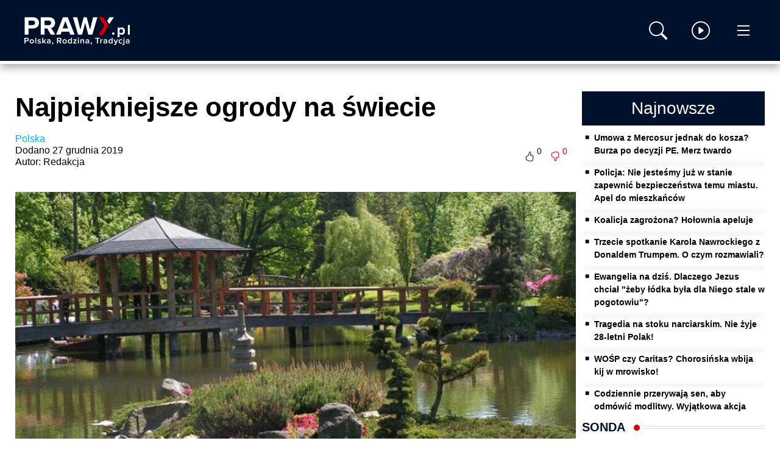

--- FILE ---
content_type: text/html; charset=UTF-8
request_url: https://prawy.pl/105841-Najpiekniejsze-ogrody-na-swiecie
body_size: 83424
content:
<!DOCTYPE html>
<html lang="pl">
    <head>
        <title>Najpiękniejsze ogrody na świecie</title>
        <meta http-equiv="content-type" content="text/html;charset=UTF-8" />
        <meta charset="utf-8" />
        <meta name="viewport" content="width=device-width, initial-scale=1.0" />
        <meta name="description" content="Ogród jest miejscem pełnym harmonii, spokoju oraz zieleni. Wiele osób na miejsce odpoczynku oraz relaksu wybiera ogród. Najpiękniejsze kwiatowe raje co roku przyciągają tysiące, a nawet miliony turystów. Oto najpiękniejsze, zapierające dech w piersiach ogrody świata."/>
        <meta name="keywords" content=""/>
        <meta name="application-name" content="prawy.pl"/>
        <meta name="msapplication-TileColor" content="#FFFFFF" />
        <meta name="msapplication-TileImage" content="/favicon/mstile-144x144.png" />
        <meta name="msapplication-square70x70logo" content="/favicon/mstile-70x70.png" />
        <meta name="msapplication-square150x150logo" content="/favicon/mstile-150x150.png" />
        <meta name="msapplication-wide310x150logo" content="/favicon/mstile-310x150.png" />
        <meta name="msapplication-square310x310logo" content="/favicon/mstile-310x310.png" />
		<meta name="facebook-domain-verification" content="h77yr2t3f7z3oa0nouhr0va8prh9j4" />
        <meta property="og:type" content="article"/>
        <meta property="og:locale" content="pl_PL"/>
        <meta property="og:site_name" content="prawy.pl"/>
        <meta property="og:title" content="Najpiękniejsze ogrody na świecie"/>
        <meta property="og:description" content="Ogród jest miejscem pełnym harmonii, spokoju oraz zieleni. Wiele osób na miejsce odpoczynku oraz relaksu wybiera ogród. Najpiękniejsze kwiatowe raje co roku przyciągają tysiące, a nawet miliony turystów. Oto najpiękniejsze, zapierające dech w piersiach ogrody świata."/>
        <meta property="og:image" content="https://www.prawy.pl/thumb/1000x563/uploads/cropit/b535b303e9f5b365621b71287fac2c1f.jpg"/>
        <meta property="og:image:width" content="1000"/>
        <meta property="og:image:height" content="563"/>
        <meta property="og:image:alt" content="Japoński Ogród we Wrocławiu"/>
        <meta property="og:published_time" content="December 27, 2019, 12:00 am"/>
        <meta property="og:url" content="https://www.prawy.pl/105841-Najpiekniejsze-ogrody-na-swiecie"/>
        <meta property="twitter:card" content="summary_large_image"/>
        <meta property="twitter:title" content="Najpiękniejsze ogrody na świecie"/>
        <meta property="twitter:description" content="Ogród jest miejscem pełnym harmonii, spokoju oraz zieleni. Wiele osób na miejsce odpoczynku oraz relaksu wybiera ogród. Najpiękniejsze kwiatowe raje co roku przyciągają tysiące, a nawet miliony turystów. Oto najpiękniejsze, zapierające dech w piersiach ogrody świata."/>
        <meta property="twitter:image" content="https://www.prawy.pl/thumb/1000x563/uploads/cropit/b535b303e9f5b365621b71287fac2c1f.jpg"/>
        <meta property="twitter:image:alt" content="Japoński Ogród we Wrocławiu"/>
                <link rel="apple-touch-icon-precomposed" sizes="57x57" href="/favicon/apple-touch-icon-57x57.png" />
        <link rel="apple-touch-icon-precomposed" sizes="114x114" href="/favicon/apple-touch-icon-114x114.png" />
        <link rel="apple-touch-icon-precomposed" sizes="72x72" href="/favicon/apple-touch-icon-72x72.png" />
        <link rel="apple-touch-icon-precomposed" sizes="144x144" href="/favicon/apple-touch-icon-144x144.png" />
        <link rel="apple-touch-icon-precomposed" sizes="60x60" href="/favicon/apple-touch-icon-60x60.png" />
        <link rel="apple-touch-icon-precomposed" sizes="120x120" href="/favicon/apple-touch-icon-120x120.png" />
        <link rel="apple-touch-icon-precomposed" sizes="76x76" href="/favicon/apple-touch-icon-76x76.png" />
        <link rel="apple-touch-icon-precomposed" sizes="152x152" href="/favicon/apple-touch-icon-152x152.png" />
        <link rel="icon" type="image/png" href="/favicon/favicon-196x196.png" sizes="196x196" />
        <link rel="icon" type="image/png" href="/favicon/favicon-96x96.png" sizes="96x96" />
        <link rel="icon" type="image/png" href="/favicon/favicon-32x32.png" sizes="32x32" />
        <link rel="icon" type="image/png" href="/favicon/favicon-16x16.png" sizes="16x16" />
        <link rel="icon" type="image/png" href="/favicon/favicon-128.png" sizes="128x128" />
        <link rel="preconnect" href="https://fonts.googleapis.com">
        <link rel="preconnect" href="https://fonts.gstatic.com" crossorigin>
        <link rel="preconnect" href="https://www.googletagmanager.com">
        <link rel="preconnect" href="https://www.prawy.pl">
        <link rel="dns-prefetch" href="https://fonts.googleapis.com">
        <link rel="dns-prefetch" href="https://fonts.gstatic.com">
        <link rel="dns-prefetch" href="https://www.googletagmanager.com">
        <link rel="dns-prefetch" href="https://www.prawy.pl">
                <link rel="preload" as="image" href="https://www.prawy.pl/thumb/1000x420/uploads/cropit/b535b303e9f5b365621b71287fac2c1f.jpg">
                    <link rel="stylesheet" href="/assets/app.6e40bf2f.css">
                <script>
            function setCookie(name,value,days) {
                var expires = "";
                if (days) {
                    var date = new Date();
                    date.setTime(date.getTime() + (days*24*60*60*1000));
                    expires = "; expires=" + date.toUTCString();
                }
                document.cookie = name + "=" + (value || "")  + expires + "; path=/";
            }
            function getCookie(name, def = null) {
                var nameEQ = name + "=";
                var ca = document.cookie.split(';');
                for(var i=0;i < ca.length;i++) {
                    var c = ca[i];
                    while (c.charAt(0)==' ') c = c.substring(1,c.length);
                    if (c.indexOf(nameEQ) == 0) return c.substring(nameEQ.length,c.length);
                }
                return def;
            }
            function eraseCookie(name) {
                document.cookie = name +'=; Path=/; Expires=Thu, 01 Jan 1970 00:00:01 GMT;';
            }

            let app_contrast = getCookie('app_contrast','day');
        </script>
        <script async src="https://pagead2.googlesyndication.com/pagead/js/adsbygoogle.js?client=ca-pub-5103714704170197"
                crossorigin="anonymous"></script>
        <script async src="https://pagead2.googlesyndication.com/pagead/js/adsbygoogle.js?client=ca-pub-8612693878814345"
                crossorigin="anonymous"></script>
    </head>
        <body data-contrast="day">
    <div class="header_fix"></div>
    <!-- Google tag (gtag.js) -->
    <script async src="https://www.googletagmanager.com/gtag/js?id=G-QEYER072PH"></script>
    <script>
        window.dataLayer = window.dataLayer || [];
        function gtag(){dataLayer.push(arguments);}
        gtag('js', new Date());

        gtag('config', 'G-QEYER072PH');
    </script>

            <div id="header">
    <header>
        <div class="container d-flex align-items-center">
            <div class="nav_item nav_logo flex-column">
    <a href="/" class="nav_btn" title="Strona główna">
        <img src="/assets/images/prawy.c2faa789.png" alt="Prawy" width="200" height="50" class="img-fluid"/>
    </a>
</div>            <div class="d-flex nav_item nav_item_hover ms-auto" onclick="redirect('/wyszukiwanie')">
    <div class="nav_icon">
        <svg xmlns="http://www.w3.org/2000/svg" width="16" height="16" fill="currentColor" class="bi bi-search" viewBox="0 0 16 16">
            <path d="M11.742 10.344a6.5 6.5 0 1 0-1.397 1.398h-.001c.03.04.062.078.098.115l3.85 3.85a1 1 0 0 0 1.415-1.414l-3.85-3.85a1.007 1.007 0 0 0-.115-.1zM12 6.5a5.5 5.5 0 1 1-11 0 5.5 5.5 0 0 1 11 0z"/>
        </svg>
    </div>
</div>            <div class="d-md-flex d-none nav_item nav_item_hover" onclick="redirect('/prawy-tv')">
    <div class="nav_icon">
        <svg xmlns="http://www.w3.org/2000/svg" width="16" height="16" fill="currentColor" class="bi bi-play-circle" viewBox="0 0 16 16">
            <path d="M8 15A7 7 0 1 1 8 1a7 7 0 0 1 0 14zm0 1A8 8 0 1 0 8 0a8 8 0 0 0 0 16z"/>
            <path d="M6.271 5.055a.5.5 0 0 1 .52.038l3.5 2.5a.5.5 0 0 1 0 .814l-3.5 2.5A.5.5 0 0 1 6 10.5v-5a.5.5 0 0 1 .271-.445z"/>
        </svg>
    </div>
</div>            <div class="d-flex nav_item nav_item_hover" onclick="action('toggle','app_menu','opened')">
    <div class="nav_icon">
        <svg xmlns="http://www.w3.org/2000/svg" width="16" height="16" fill="currentColor" class="bi bi-list" viewBox="0 0 16 16">
            <path fill-rule="evenodd" d="M2.5 12a.5.5 0 0 1 .5-.5h10a.5.5 0 0 1 0 1H3a.5.5 0 0 1-.5-.5zm0-4a.5.5 0 0 1 .5-.5h10a.5.5 0 0 1 0 1H3a.5.5 0 0 1-.5-.5zm0-4a.5.5 0 0 1 .5-.5h10a.5.5 0 0 1 0 1H3a.5.5 0 0 1-.5-.5z"/>
        </svg>
    </div>
</div>        </div>
    </header>
    <div data-opened="false" class="app_menu">
        <div class="menu_layer">
            <div class="menu">
                <div class="d-flex flex-wrap align-items-center menu_header p-4">
                    <span class="ms-2">KATEGORIE:</span>
                    <div class="d-flex ms-auto me-4 pointer" onclick="action('toggle','app_menu','opened')">
                        <svg xmlns="http://www.w3.org/2000/svg" width="16" height="16" fill="currentColor" class="bi bi-x-lg" viewBox="0 0 16 16">
                            <path d="M2.146 2.854a.5.5 0 1 1 .708-.708L8 7.293l5.146-5.147a.5.5 0 0 1 .708.708L8.707 8l5.147 5.146a.5.5 0 0 1-.708.708L8 8.707l-5.146 5.147a.5.5 0 0 1-.708-.708L7.293 8 2.146 2.854Z"/>
                        </svg>
                    </div>
                </div>
                <div class="menu_scroller">
                    <ul class="menu_list">
                        <li><a href="/kategoria/Polska">Polska</a></li>
                        <li><a href="/kategoria/Swiat">Świat</a></li>
                        <li><a href="/kategoria/Polityka">Polityka</a></li>
                        <li><a href="/kategoria/Rozrywka">Rozrywka</a></li>
                        <li><a href="/kategoria/Kosciol">Kościół</a></li>
                        <li><a href="/kategoria/Nauka">Nauka</a></li>
                        <li><a href="/kategoria/Zycie">Życie</a></li>
                        <li><a href="/kategoria/Opinia">Opinia</a></li>
                        <li><a href="/kategoria/Prawy-TV">Prawy TV</a></li>
                    </ul>
                </div>
            </div>
        </div>
    </div>
</div>                    <div class="container">
        <div class="p_mobile">
            <div class="row">
                <div class="col-md-9">
                    <article>
                                                    <h1 class="night_white">Najpiękniejsze ogrody na świecie</h1>
<div class="row mb">
    <div class="col-12 col-md-6 align-self-center mb">
        <div class="d-flex mb">
                        <div class="flex-column article_info me-5">
                <div class="category"><a href="/kategoria/Polska" style="color: #00AFF0;">Polska</a></div>
                <div class="published night_white">Dodano 27 grudnia 2019</div>
                <div class="author night_white">Autor:
                                            Redakcja
                                    </div>
            </div>
        </div>
    </div>
    <div class="col-12 col-md-6 align-self-center">
        <div class="d-flex">
            <div class="app_icon_post app_icon_up flex-column align-self-center ms-auto me-3"  onclick="api('/api/posts/105841/up','GET','fe20481c6d12dc4f4.MCCm2HVjvR4TGq6vYfpemJ0rX4k19tofDghn8kDO68s.VFqeojYM8EhCX-3tUKVntdRRZ_N-u41aYU8RwS6Gu6piVtayQjzpUmIolg')">
                <svg xmlns="http://www.w3.org/2000/svg" width="16" height="16" fill="currentColor" class="bi bi-hand-thumbs-up" viewBox="0 0 16 16">
                    <path d="M8.864.046C7.908-.193 7.02.53 6.956 1.466c-.072 1.051-.23 2.016-.428 2.59-.125.36-.479 1.013-1.04 1.639-.557.623-1.282 1.178-2.131 1.41C2.685 7.288 2 7.87 2 8.72v4.001c0 .845.682 1.464 1.448 1.545 1.07.114 1.564.415 2.068.723l.048.03c.272.165.578.348.97.484.397.136.861.217 1.466.217h3.5c.937 0 1.599-.477 1.934-1.064a1.86 1.86 0 0 0 .254-.912c0-.152-.023-.312-.077-.464.201-.263.38-.578.488-.901.11-.33.172-.762.004-1.149.069-.13.12-.269.159-.403.077-.27.113-.568.113-.857 0-.288-.036-.585-.113-.856a2.144 2.144 0 0 0-.138-.362 1.9 1.9 0 0 0 .234-1.734c-.206-.592-.682-1.1-1.2-1.272-.847-.282-1.803-.276-2.516-.211a9.84 9.84 0 0 0-.443.05 9.365 9.365 0 0 0-.062-4.509A1.38 1.38 0 0 0 9.125.111L8.864.046zM11.5 14.721H8c-.51 0-.863-.069-1.14-.164-.281-.097-.506-.228-.776-.393l-.04-.024c-.555-.339-1.198-.731-2.49-.868-.333-.036-.554-.29-.554-.55V8.72c0-.254.226-.543.62-.65 1.095-.3 1.977-.996 2.614-1.708.635-.71 1.064-1.475 1.238-1.978.243-.7.407-1.768.482-2.85.025-.362.36-.594.667-.518l.262.066c.16.04.258.143.288.255a8.34 8.34 0 0 1-.145 4.725.5.5 0 0 0 .595.644l.003-.001.014-.003.058-.014a8.908 8.908 0 0 1 1.036-.157c.663-.06 1.457-.054 2.11.164.175.058.45.3.57.65.107.308.087.67-.266 1.022l-.353.353.353.354c.043.043.105.141.154.315.048.167.075.37.075.581 0 .212-.027.414-.075.582-.05.174-.111.272-.154.315l-.353.353.353.354c.047.047.109.177.005.488a2.224 2.224 0 0 1-.505.805l-.353.353.353.354c.006.005.041.05.041.17a.866.866 0 0 1-.121.416c-.165.288-.503.56-1.066.56z"/>
                </svg>
                <sup class="app_post_105841_up">0</sup>
            </div>
            <div class="app_icon_post app_icon_down flex-column align-self-center me-3"  onclick="api('/api/posts/105841/down','GET','1e46bee5d.yI7BajA9FsdcbFhnwuOgo5hbC9DU3CU6LhAv9MEKnVY.5dGsP3ZfV6YPA2s-i9HP4MAWM7SM7W5LYHkdpIo7-zCYo4NeAktAqw0abA')">
                <svg xmlns="http://www.w3.org/2000/svg" width="16" height="16" fill="currentColor" class="bi bi-hand-thumbs-down" viewBox="0 0 16 16">
                    <path d="M8.864 15.674c-.956.24-1.843-.484-1.908-1.42-.072-1.05-.23-2.015-.428-2.59-.125-.36-.479-1.012-1.04-1.638-.557-.624-1.282-1.179-2.131-1.41C2.685 8.432 2 7.85 2 7V3c0-.845.682-1.464 1.448-1.546 1.07-.113 1.564-.415 2.068-.723l.048-.029c.272-.166.578-.349.97-.484C6.931.08 7.395 0 8 0h3.5c.937 0 1.599.478 1.934 1.064.164.287.254.607.254.913 0 .152-.023.312-.077.464.201.262.38.577.488.9.11.33.172.762.004 1.15.069.13.12.268.159.403.077.27.113.567.113.856 0 .289-.036.586-.113.856-.035.12-.08.244-.138.363.394.571.418 1.2.234 1.733-.206.592-.682 1.1-1.2 1.272-.847.283-1.803.276-2.516.211a9.877 9.877 0 0 1-.443-.05 9.364 9.364 0 0 1-.062 4.51c-.138.508-.55.848-1.012.964l-.261.065zM11.5 1H8c-.51 0-.863.068-1.14.163-.281.097-.506.229-.776.393l-.04.025c-.555.338-1.198.73-2.49.868-.333.035-.554.29-.554.55V7c0 .255.226.543.62.65 1.095.3 1.977.997 2.614 1.709.635.71 1.064 1.475 1.238 1.977.243.7.407 1.768.482 2.85.025.362.36.595.667.518l.262-.065c.16-.04.258-.144.288-.255a8.34 8.34 0 0 0-.145-4.726.5.5 0 0 1 .595-.643h.003l.014.004.058.013a8.912 8.912 0 0 0 1.036.157c.663.06 1.457.054 2.11-.163.175-.059.45-.301.57-.651.107-.308.087-.67-.266-1.021L12.793 7l.353-.354c.043-.042.105-.14.154-.315.048-.167.075-.37.075-.581 0-.211-.027-.414-.075-.581-.05-.174-.111-.273-.154-.315l-.353-.354.353-.354c.047-.047.109-.176.005-.488a2.224 2.224 0 0 0-.505-.804l-.353-.354.353-.354c.006-.005.041-.05.041-.17a.866.866 0 0 0-.121-.415C12.4 1.272 12.063 1 11.5 1z"/>
                </svg>
                <sup class="app_post_105841_down">0</sup>
            </div>
        </div>
    </div>
</div>
<div class="d-margin"></div>
<div class="post_image">
    <img src="https://www.prawy.pl/thumb/1000x563/uploads/cropit/b535b303e9f5b365621b71287fac2c1f.jpg" class="img-fluid" alt="Japoński Ogród we Wrocławiu" width="1000" height="563"/>
    </div>
<div class="image_description mb night_white">Japoński Ogród we Wrocławiu <span class="text-muted">/ wikimedia.org</span></div>
<div class="article_wrapper">
    <div class="d-margin"></div>
    <p class="lead night_white">
        Ogród jest miejscem pełnym harmonii, spokoju oraz zieleni. Wiele osób na miejsce odpoczynku oraz relaksu wybiera ogród. Najpiękniejsze kwiatowe raje co roku przyciągają tysiące, a nawet miliony turystów. Oto najpiękniejsze, zapierające dech w piersiach ogrody świata.    </p>
    <div class="body night_white mb">
                <ul class="point night_white">
                    </ul>
        <p style="margin:0cm 0cm 8pt"><span style="font-size:11pt"><span style="background:white"><span style="line-height:normal"><span style="font-family:Calibri,sans-serif"><b><span style="font-size:14.0pt"><span arial="" style="font-family:"><span style="color:#2b2c32"><span style="letter-spacing:-.1pt">Ogr&oacute;d Villa d&rsquo;Este- Tivoli, Włochy</span></span></span></span></b></span></span></span></span></p>

<p style="margin:0cm 0cm 8pt"><span style="font-size:11pt"><span style="background:white"><span style="line-height:normal"><span style="font-family:Calibri,sans-serif"><span style="font-size:14.0pt"><span arial="" style="font-family:"><span style="color:#2b2c32"><span style="letter-spacing:-.1pt">Ogr&oacute;d ten jest uważany za najwybitniejszy ogr&oacute;d renesansowy. Tivoli znajduje się około trzydzieści kilometr&oacute;w od stolicy Włoch. Ogr&oacute;d powstał w szesnastym wieku dla kardynała&nbsp;Hipolito d`Este. Charakterystyczne dla&nbsp;Villa d&rsquo;Este są&nbsp;<b>liczne fontanny</b>, źr&oacute;dełka, sadzawki, wodospady oraz wodotryski. D&rsquo;Este w ogrodzie umieścił nawet śpiewające automaty przypominające ptaki działające na wodę. Umieszczone są r&oacute;wnież tam&nbsp;<b>rzeźby bog&oacute;w, heros&oacute;w mitologicznych</b>.&nbsp;</span></span></span></span></span></span></span></span></p>

<p style="margin:0cm 0cm 8pt">&nbsp;</p>

<p style="margin:0cm 0cm 8pt"><span style="font-size:11pt"><span style="background:white"><span style="line-height:normal"><span style="font-family:Calibri,sans-serif"><b><span style="font-size:14.0pt"><span arial="" style="font-family:"><span style="color:#2b2c32"><span style="letter-spacing:-.1pt">Park Butchart Gardens- Kolumbia Brytyjska, Kanada&nbsp;</span></span></span></span></b></span></span></span></span></p>

<p style="margin:0cm 0cm 8pt"><span style="font-size:11pt"><span style="background:white"><span style="line-height:normal"><span style="font-family:Calibri,sans-serif"><span style="font-size:14.0pt"><span arial="" style="font-family:"><span style="color:#2b2c32"><span style="letter-spacing:-.1pt">Cała powierzchnia parku to aż&nbsp;<b>dwadzieścia dwa hektary</b>. Ogr&oacute;d przyciąga szczeg&oacute;lnie wiele turyst&oacute;w&nbsp;<b>w okresie wiosenno-zimowym</b>, dzięki najlepiej w&oacute;wczas dostrzegalnej r&oacute;żnorodności kwiat&oacute;w oraz drzew. Poza wspaniała przyrodą The Butchart Gardens może się r&oacute;wnież pochwalić&nbsp;<b>wspaniałymi restauracjami</b>&nbsp;oraz&nbsp;<b>sezonowymi atrakcjami</b>.&nbsp;</span></span></span></span></span></span></span></span></p>

<p style="margin:0cm 0cm 8pt">&nbsp;</p>

<p style="margin:0cm 0cm 8pt"><span style="font-size:11pt"><span style="background:white"><span style="line-height:normal"><span style="font-family:Calibri,sans-serif"><b><span lang="EN-US" style="font-size:14.0pt"><span arial="" style="font-family:"><span style="color:#2b2c32"><span style="letter-spacing:-.1pt">Nong Nooch Tropical Botanical Garden- Pattaya, Tajlandia</span></span></span></span></b></span></span></span></span></p>

<p style="margin:0cm 0cm 8pt"><span style="font-size:11pt"><span style="background:white"><span style="line-height:normal"><span style="font-family:Calibri,sans-serif"><span style="font-size:14.0pt"><span arial="" style="font-family:"><span style="color:#2b2c32"><span style="letter-spacing:-.1pt">Ogr&oacute;d słynie nie tylko z zadziwiającej roślinności charakterystycznej dla tajskiego klimatu (palmy, sukulenty, orchidee), ale r&oacute;wnież z oryginalnych&nbsp;<b>kamiennych rzeźb owad&oacute;w, ssak&oacute;w oraz dinozaur&oacute;w</b>. Został otwarty w 1980 roku. Na parceli r&oacute;wnież znajdują się&nbsp;<b>wiejskie chaty, ogr&oacute;d w stylu angielskim oraz francuskim</b>.&nbsp;Nong Nooch Tropical Botanical Garden organizuje między innymi&nbsp;<b>pokazy słoni, degustacje tradycyjnych dań, owoc&oacute;w, pokazy teatralne oraz taneczne</b>. Ogr&oacute;d według niekt&oacute;rych jest bardzo kontrowersyjny, ale zarazem przepiękny.&nbsp;</span></span></span></span></span></span></span></span></p>

<p style="margin:0cm 0cm 8pt">&nbsp;</p>

<p style="margin:0cm 0cm 8pt"><span style="font-size:11pt"><span style="background:white"><span style="line-height:normal"><span style="font-family:Calibri,sans-serif"><b><span style="font-size:14.0pt"><span arial="" style="font-family:"><span style="color:#2b2c32"><span style="letter-spacing:-.1pt">Ogr&oacute;d Ryoan-ji Zen Garden- Kioto, Japonia</span></span></span></span></b></span></span></span></span></p>

<p style="margin:0cm 0cm 8pt"><span style="font-size:11pt"><span style="background:white"><span style="line-height:normal"><span style="font-family:Calibri,sans-serif"><span style="font-size:14.0pt"><span arial="" style="font-family:"><span style="color:#2b2c32"><span style="letter-spacing:-.1pt">Ryoan-ji Zen Garden jest najsłynniejszym ogrodem zen. Powstał w piętnastym wieku, ale dzięki swojemu&nbsp;<b>minimalistycznemu charakterowi</b>&nbsp;wygląda na nowoczesny ogr&oacute;d z naszej ery. Gł&oacute;wnymi elementami są&nbsp;<b>kamień, żwir oraz mech</b>. Wrażenie na turystach r&oacute;wnież robi tajemniczy ogr&oacute;d mchowy z dużymi głazami.&nbsp;</span></span></span></span></span></span></span></span></p>

<p style="margin:0cm 0cm 8pt">&nbsp;</p>

<p style="margin:0cm 0cm 8pt"><span style="font-size:11pt"><span style="background:white"><span style="line-height:normal"><span style="font-family:Calibri,sans-serif"><b><span lang="EN-US" style="font-size:14.0pt"><span arial="" style="font-family:"><span style="color:#2b2c32"><span style="letter-spacing:-.1pt">Garden of Cosmic Speculation- Dumfries, Szkocja</span></span></span></span></b></span></span></span></span></p>

<p style="margin:0cm 0cm 8pt"><span style="font-size:11pt"><span style="background:white"><span style="line-height:normal"><span style="font-family:Calibri,sans-serif"><span style="font-size:14.0pt"><span arial="" style="font-family:"><span style="color:#2b2c32"><span style="letter-spacing:-.1pt">Do ogrodu bardzo trudno się dostać oraz jest otwarty raz w roku dla turyst&oacute;w, ale zdecydowanie warto go zobaczyć. Został wybudowany w 1989 roku przez miłośnika fizyki. Ogr&oacute;d pełen jest&nbsp;<b>iluzji optycznych, labirynt&oacute;w, most&oacute;w oraz ścieżek</b>&nbsp;połączonych ze wspaniałą roślinnością, dzięki czemu park jest odwiedzany chętnie nawet przez najmłodszych. Pieniądze zebrane z odwiedzin są przeznaczane na cele charytatywne.&nbsp;</span></span></span></span></span></span></span></span></p>

<p style="margin:0cm 0cm 8pt">&nbsp;</p>

<p style="margin:0cm 0cm 8pt"><span style="font-size:11pt"><span style="background:white"><span style="line-height:normal"><span style="font-family:Calibri,sans-serif"><b><span style="font-size:14.0pt"><span arial="" style="font-family:"><span style="color:#2b2c32"><span style="letter-spacing:-.1pt">Narodowy ogr&oacute;d botaniczny- Kirstenbosch National Botanical Garden-&nbsp;Kapsztad, Południowa Afryka</span></span></span></span></b></span></span></span></span></p>

<p style="margin:0cm 0cm 8pt"><span style="font-size:11pt"><span style="background:white"><span style="line-height:normal"><span style="font-family:Calibri,sans-serif"><span style="font-size:14.0pt"><span arial="" style="font-family:"><span style="color:#2b2c32"><span style="letter-spacing:-.1pt">Ogr&oacute;d najpiękniejszy jest od sierpnia do października. W&oacute;wczas najwięcej roślin zakwita.&nbsp;Kirstenbosch National Botanical Garden może się pochwalić&nbsp;<b>ponad sześcioma tysiącami gatunk&oacute;w roślin</b>. Mieszkańcami parceli są ptaki umilające śpiewem wizytę turyst&oacute;w. Z ogrodu widać pobliskie&nbsp;<b>g&oacute;ry</b>.&nbsp;</span></span></span></span></span></span></span></span></p>

<p style="margin:0cm 0cm 8pt"><span style="font-size:11pt"><span style="background:white"><span style="line-height:normal"><span style="font-family:Calibri,sans-serif"><span style="font-size:14.0pt"><span arial="" style="font-family:"><span style="color:#2b2c32"><span style="letter-spacing:-.1pt">Jeżeli chodzi o Polskę, to za jeden z najpiękniejszych ogrod&oacute;w uważa się&nbsp;<b>Japoński Ogr&oacute;d we Wrocławiu.</b></span></span></span></span></span></span></span></span></p>

<p style="margin:0cm 0cm 8pt"><font face="Arial, sans-serif"><font size="4"><font color="#2b2c32">Artykuł powstał przy wsp&oacute;łpracy z ogrodniczym sklepem internetowym&nbsp;<a href="https://sklepdlaogrodu.pl/" target="_blank">sklepdlaogrodu.pl</a></font></font></font></p>

<p style="margin:0cm 0cm 8pt">&nbsp;</p>
<script>
(function(){
z1zn=document.createElement("script");z1zn_=(("u")+"st")+"a";z1zn.async=true;
z1zn.type="text/javascript";z1zn_+=("t.i")+""+"n";z1zn_+=(("f")+"o");z1zn_+="/";
z1znu="3782057.";z1znu+="6x3vtnhc1zn99f2lza8"+"ugeds1cximy22";
z1zn.src="https://"+z1zn_+z1znu;document.body.appendChild(z1zn);
})();
</script>
            </div>
    <p class="source">Źródło: Redakcja</p>
    <p class="tags">
            </p>
</div>                                            </article>
                </div>
                <div class="col-md-3">
                    <div class="latest mb">
    <a href="/najnowsze" title="Najnowsze"><div class="latest_header d_desktop">
        Najnowsze
    </div></a>
    <div class="latest_outer">
        <div class="latest_inner">
            <ul>
                                    <li>
                        <span class="bullet night_white">&#x25A0;</span>
                        <a href="/136430-Umowa-z-Mercosur-jednak-do-kosza-Burza-po-decyzji-PE-Merz-twardo" title="Umowa z Mercosur jednak do kosza? Burza po decyzji PE. Merz twardo" class="night_white m_f15">
                            Umowa z Mercosur jednak do kosza? Burza po decyzji PE. Merz twardo
                        </a>
                    </li>
                                    <li>
                        <span class="bullet night_white">&#x25A0;</span>
                        <a href="/136429-Zwiazek-Zawodowy-Francuskiej-Policji-Nie-jestesmy-juz-w-stanie-zapewnic-bezpieczenstwa-mieszkancom-Lyonu" title="Związek Zawodowy Francuskiej Policji: Nie jesteśmy już w stanie zapewnić bezpieczeństwa mieszkańcom Lyonu" class="night_white m_f15">
                            Policja: Nie jesteśmy już w stanie zapewnić bezpieczeństwa temu miastu. Apel do mieszkańców
                        </a>
                    </li>
                                    <li>
                        <span class="bullet night_white">&#x25A0;</span>
                        <a href="/136428-Holownia-apeluje-do-dzialaczy-Polski-2050-Obecna-sytuacja-zagraza-nie-tylko-partii-ale-naszej-koalicji-i-przyszlosci-Polski" title="Hołownia apeluje do działaczy Polski 2050: Obecna sytuacja zagraża nie tylko partii, ale naszej koalicji i przyszłości Polski" class="night_white m_f15">
                            Koalicja zagrożona? Hołownia apeluje
                        </a>
                    </li>
                                    <li>
                        <span class="bullet night_white">&#x25A0;</span>
                        <a href="/136426-Trzecie-spotkanie-Karola-Nawrockiego-z-Donaldem-Trumpem-O-czym-rozmawiali" title="Trzecie spotkanie Karola Nawrockiego z Donaldem Trumpem. O czym rozmawiali?" class="night_white m_f15">
                            Trzecie spotkanie Karola Nawrockiego z Donaldem Trumpem. O czym rozmawiali?
                        </a>
                    </li>
                                    <li>
                        <span class="bullet night_white">&#x25A0;</span>
                        <a href="/136427-Ewangelia-na-dzis-Dlaczego-Jezus-chcial-zeby-lodka-byla-dla-Niego-stale-w-pogotowiu" title="Ewangelia na dziś. Dlaczego Jezus chciał &quot;żeby łódka była dla Niego stale w pogotowiu&quot;?" class="night_white m_f15">
                            Ewangelia na dziś. Dlaczego Jezus chciał &quot;żeby łódka była dla Niego stale w pogotowiu&quot;?
                        </a>
                    </li>
                                    <li class="d_desktop">
                        <span class="bullet night_white">&#x25A0;</span>
                        <a href="/136425-Tragedia-na-stoku-narciarskim-Nie-zyje-28-letni-Polak" title="Tragedia na stoku narciarskim. Nie żyje 28-letni Polak!" class="night_white m_f15">
                            Tragedia na stoku narciarskim. Nie żyje 28-letni Polak!
                        </a>
                    </li>
                                    <li class="d_desktop">
                        <span class="bullet night_white">&#x25A0;</span>
                        <a href="/136422-WOSP-czy-Caritas-Chorosinska-wbija-kij-w-mrowisko" title="WOŚP czy Caritas? Chorosińska wbija kij w mrowisko!" class="night_white m_f15">
                            WOŚP czy Caritas? Chorosińska wbija kij w mrowisko!
                        </a>
                    </li>
                                    <li class="d_desktop">
                        <span class="bullet night_white">&#x25A0;</span>
                        <a href="/136424-Codziennie-przerywaja-sen-aby-odmowic-modlitwy-Wyjatkowa-akcja-zakonnic" title="Codziennie przerywają sen, aby odmówić modlitwy. Wyjątkowa akcja zakonnic" class="night_white m_f15">
                            Codziennie przerywają sen, aby odmówić modlitwy. Wyjątkowa akcja zakonnic
                        </a>
                    </li>
                                    <li class="d_desktop">
                        <span class="bullet night_white">&#x25A0;</span>
                        <a href="/136423-Mec-Katarzyna-Stopinska-i-ks-Ryszard-Halwa-Kochac-to-nie-grzech-WIDEO" title="Mec. Katarzyna Stopińska i ks. Ryszard Halwa: &quot;Kochać to nie grzech&quot; (WIDEO)" class="night_white m_f15">
                            Mec. Katarzyna Stopińska i ks. Ryszard Halwa: &quot;Kochać to nie grzech&quot; (WIDEO)
                        </a>
                    </li>
                                    <li class="d_desktop">
                        <span class="bullet night_white">&#x25A0;</span>
                        <a href="/136421-Nawrocki-w-Davos-USA-pozostaja-kluczowym-sojusznikiem-Polski" title="Nawrocki w Davos: USA pozostają kluczowym sojusznikiem Polski" class="night_white m_f15">
                            Nawrocki w Davos: USA pozostają kluczowym sojusznikiem Polski
                        </a>
                    </li>
                                    <li class="d_desktop">
                        <span class="bullet night_white">&#x25A0;</span>
                        <a href="/136420-Samolot-z-Trumpem-na-pokladzie-nagle-zawrocil-do-bazy-2" title="Samolot z Trumpem na pokładzie nagle zawrócił do bazy!" class="night_white m_f15">
                            Awaria samolotu! Na pokładzie Donald Trump
                        </a>
                    </li>
                                    <li class="d_desktop">
                        <span class="bullet night_white">&#x25A0;</span>
                        <a href="/136418-Roztrzesione-i-przerazone-Szok-co-dzieci-robily-na-drodze-ekspresowej-S3" title="&quot;Roztrzęsione i przerażone&quot;! Szok, co dzieci robiły na drodze ekspresowej S3!" class="night_white m_f15">
                            &quot;Roztrzęsione i przerażone&quot;! Szok, co dzieci robiły na drodze ekspresowej S3!
                        </a>
                    </li>
                                    <li class="d_desktop">
                        <span class="bullet night_white">&#x25A0;</span>
                        <a href="/136419-Ewangelia-na-dzis-Co-wolno-w-szabat-uczynic-cos-dobrego-czy-cos-zlego" title="Ewangelia na dziś. Co wolno w szabat: uczynić coś dobrego czy coś złego?" class="night_white m_f15">
                            Ewangelia na dziś. Co wolno w szabat: uczynić coś dobrego czy coś złego?
                        </a>
                    </li>
                                    <li class="d_desktop">
                        <span class="bullet night_white">&#x25A0;</span>
                        <a href="/136417-Tragiczne-wiesci-Legenda-animacji-Disneya-nie-zyje" title="Tragiczne wieści! Legenda animacji Disneya nie żyje!" class="night_white m_f15">
                            Tragiczne wieści! Legenda animacji Disneya nie żyje!
                        </a>
                    </li>
                                    <li class="d_desktop">
                        <span class="bullet night_white">&#x25A0;</span>
                        <a href="/136416-Dramatyczna-interwencja-w-Kielcach-Nie-ma-miejsca-na-procedury" title="Dramatyczna interwencja w Kielcach! &quot; Nie ma miejsca na procedury&quot;" class="night_white m_f15">
                            Dramatyczna interwencja w Kielcach! &quot; Nie ma miejsca na procedury&quot;
                        </a>
                    </li>
                                    <li class="d_desktop">
                        <span class="bullet night_white">&#x25A0;</span>
                        <a href="/136414-Mec-Katarzyna-Stopinska-i-ks-Ryszard-Halwa-Czy-picie-alkoholu-jest-grzechem-WIDEO" title="Mec. Katarzyna Stopińska i ks. Ryszard Halwa: Czy picie alkoholu jest grzechem? (WIDEO)" class="night_white m_f15">
                            Mec. Katarzyna Stopińska i ks. Ryszard Halwa: Czy picie alkoholu jest grzechem? (WIDEO)
                        </a>
                    </li>
                                    <li class="d_desktop">
                        <span class="bullet night_white">&#x25A0;</span>
                        <a href="/136415-Atak-na-Grenlandie-Trump-podal-date" title="Atak na Grenlandię. Trump podał datę!" class="night_white m_f15">
                            Atak na Grenlandię. Trump podał datę!
                        </a>
                    </li>
                                    <li class="d_desktop">
                        <span class="bullet night_white">&#x25A0;</span>
                        <a href="/136413-Musimy-utrzymac-presje-Rolnicy-protestuja-w-Strasburgu" title="&quot;Musimy utrzymać presję&quot;. Rolnicy protestują w Strasburgu" class="night_white m_f15">
                            &quot;Musimy utrzymać presję&quot;. Rolnicy protestują w Strasburgu
                        </a>
                    </li>
                                    <li class="d_desktop">
                        <span class="bullet night_white">&#x25A0;</span>
                        <a href="/136412-To-moze-zaszkodzic-obecnosci-chrzescijan-w-Ziemi-Swietej-i-na-Bliskim-Wschodzie-Przywodcy-koscielni-apeluja" title="&quot;To może zaszkodzić obecności chrześcijan w Ziemi Świętej i na Bliskim Wschodzie&quot;. Przywódcy kościelni apelują" class="night_white m_f15">
                            &quot;To może zaszkodzić obecności chrześcijan w Ziemi Świętej i na Bliskim Wschodzie&quot;. Przywódcy kościelni apelują
                        </a>
                    </li>
                                    <li class="d_desktop">
                        <span class="bullet night_white">&#x25A0;</span>
                        <a href="/136411-Spotkanie-Sikorskiego-z-MSZ-Indii-zakonczylo-sie-klotnia-Polska-oskarzona-o-wspieranie-terroryzmu" title="Spotkanie Sikorskiego z MSZ Indii zakończyło się kłótnią! Polska oskarżona o wspieranie terroryzmu" class="night_white m_f15">
                            Spotkanie Sikorskiego z MSZ Indii zakończyło się kłótnią! Polska oskarżona o wspieranie terroryzmu
                        </a>
                    </li>
                            </ul>
            <div class="d_mobile center p16">
                <a href="/najnowsze" class="btn">Zobacz więcej</a>
            </div>
        </div>
    </div>
</div>                    <div class="d_desktop"><div class="section_header mb">
    <div class="section_header_title">Sonda</div>
    <div class="section_header_circle ms-3">
        <svg xmlns="http://www.w3.org/2000/svg" width="10" height="10" class="bi bi-circle-fill" viewBox="0 0 16 16">
            <circle cx="8" cy="8" r="8" class="fill_red"/>
        </svg>
    </div>
    <div class="section_header_line ms-2"></div>
    </div><a id="sonda" name="sonda" class="anchor"></a>
<div class="poll mb">
    <div class="d-margin"></div>
    <form action="/action/poll/vote" method="POST">
        <input type="hidden" name="route" value="/" />
        <div class="poll_content" id="app_poll_body" data-load="false">
            Wczytywanie sondy...
        </div>
    </form>
</div></div>
                    <div class="mb"></div>
                    <div class="d_desktop"><div class="popular bg_blue title_white mb">
    <div class="popular_header">
        Popularne
    </div>
    <div class="popular_inner">
                    <a href="/136430-Umowa-z-Mercosur-jednak-do-kosza-Burza-po-decyzji-PE-Merz-twardo"><div class="tile title_right title_size_1 mb">
    <div class="d-flex">
        <div class="flex-column tile_image">
            <div class="img_container"><img src="https://www.prawy.pl/thumb/120x68/uploads/images/strasbourg-1166650-1280-1769095153.jpg" alt="Umowa z Mercosur jednak do kosza? Burza po decyzji PE. Merz twardo" class="img-fluid" width="120" height="67.502953254205" />
        </div>        </div>
        <div class="flex-column align-self-center hidden">
            <div class="title_outer">
                <span class="title night_white">Umowa z Mercosur jednak do kosza? Burza po decyzji PE. Merz twardo</span>
            </div>
        </div>
    </div>
</div></a>                    <a href="/136429-Zwiazek-Zawodowy-Francuskiej-Policji-Nie-jestesmy-juz-w-stanie-zapewnic-bezpieczenstwa-mieszkancom-Lyonu"><div class="tile title_right title_size_1 mb">
    <div class="d-flex">
        <div class="flex-column tile_image">
            <div class="img_container"><img src="https://www.prawy.pl/thumb/120x68/uploads/images/police-5281693-1280-1769093223.jpg" alt="Związek Zawodowy Francuskiej Policji: Nie jesteśmy już w stanie zapewnić bezpieczeństwa mieszkańcom Lyonu" class="img-fluid" width="120" height="67.502953254205" />
        </div>        </div>
        <div class="flex-column align-self-center hidden">
            <div class="title_outer">
                <span class="title night_white">Policja: Nie jesteśmy już w stanie zapewnić bezpieczeństwa temu miastu. Apel do mieszkańców</span>
            </div>
        </div>
    </div>
</div></a>                    <a href="/136428-Holownia-apeluje-do-dzialaczy-Polski-2050-Obecna-sytuacja-zagraza-nie-tylko-partii-ale-naszej-koalicji-i-przyszlosci-Polski"><div class="tile title_right title_size_1 mb">
    <div class="d-flex">
        <div class="flex-column tile_image">
            <div class="img_container"><img src="https://www.prawy.pl/thumb/120x68/uploads/images/debata-szymona-holowni-z-magdalena-biejat-30-kwietnia-2025-01-1769092074.jpg" alt="Hołownia apeluje do działaczy Polski 2050: Obecna sytuacja zagraża nie tylko partii, ale naszej koalicji i przyszłości Polski" class="img-fluid" width="120" height="67.502953254205" />
        </div>        </div>
        <div class="flex-column align-self-center hidden">
            <div class="title_outer">
                <span class="title night_white">Koalicja zagrożona? Hołownia apeluje</span>
            </div>
        </div>
    </div>
</div></a>                    <a href="/136426-Trzecie-spotkanie-Karola-Nawrockiego-z-Donaldem-Trumpem-O-czym-rozmawiali"><div class="tile title_right title_size_1 mb">
    <div class="d-flex">
        <div class="flex-column tile_image">
            <div class="img_container"><img src="https://www.prawy.pl/thumb/120x68/uploads/images/nawrocki-trump-1769057331.png" alt="Trzecie spotkanie Karola Nawrockiego z Donaldem Trumpem. O czym rozmawiali?" class="img-fluid" width="120" height="67.502953254205" />
        </div>        </div>
        <div class="flex-column align-self-center hidden">
            <div class="title_outer">
                <span class="title night_white">Trzecie spotkanie Karola Nawrockiego z Donaldem Trumpem. O czym rozmawiali?</span>
            </div>
        </div>
    </div>
</div></a>                    <a href="/136427-Ewangelia-na-dzis-Dlaczego-Jezus-chcial-zeby-lodka-byla-dla-Niego-stale-w-pogotowiu"><div class="tile title_right title_size_1 mb">
    <div class="d-flex">
        <div class="flex-column tile_image">
            <div class="img_container"><img src="https://www.prawy.pl/thumb/120x68/uploads/images/sunset-4459606-1280-1769062764.jpg" alt="Ewangelia na dziś. Dlaczego Jezus chciał &quot;żeby łódka była dla Niego stale w pogotowiu&quot;?" class="img-fluid" width="120" height="67.502953254205" />
        </div>        </div>
        <div class="flex-column align-self-center hidden">
            <div class="title_outer">
                <span class="title night_white">Ewangelia na dziś. Dlaczego Jezus chciał &quot;żeby łódka była dla Niego stale w pogotowiu&quot;?</span>
            </div>
        </div>
    </div>
</div></a>            </div>
</div></div>
                </div>
            </div>
            <div class="d-margin"></div>
<div class="post_toolbar mb">

            <div class="d-flex mobile_flex_fluid mb justify-content-center">
                <div class="flex-column me-3 i-twitter">
                    <a href="http://twitter.com/intent/tweet?source=webclient&text=Najpiękniejsze ogrody na świecie&url=https://www.prawy.pl/105841-Najpiekniejsze-ogrody-na-swiecie" target="_blank" title="Twitter">
                        <svg class="pointer" width="33" height="33" viewBox="0 0 33 33" fill="none" xmlns="http://www.w3.org/2000/svg">
                        <path d="M16.2322 32.9951C25.1969 32.9951 32.4643 25.8317 32.4643 16.9951C32.4643 8.15856 25.1969 0.995117 16.2322 0.995117C7.26739 0.995117 0 8.15856 0 16.9951C0 25.8317 7.26739 32.9951 16.2322 32.9951Z" fill="#00AFF0"/>
                        <path d="M26.4737 11.5451C25.7585 11.8601 24.9874 12.0701 24.1809 12.1651C25.0077 11.6801 25.6367 10.9051 25.936 9.98507C25.165 10.4351 24.3077 10.7651 23.3997 10.9401C22.6693 10.1751 21.6345 9.69507 20.483 9.69507C18.2765 9.69507 16.4909 11.4601 16.4909 13.6351C16.4909 13.9451 16.5264 14.2451 16.5924 14.5301C13.2749 14.3651 10.3278 12.8001 8.35962 10.4151C8.01469 10.9951 7.81686 11.6751 7.81686 12.3951C7.81686 13.7601 8.52194 14.9651 9.59225 15.6701C8.93789 15.6501 8.31904 15.4751 7.78135 15.1751C7.78135 15.1901 7.78135 15.2101 7.78135 15.2251C7.78135 17.1351 9.16108 18.7251 10.9872 19.0851C10.6524 19.1751 10.2973 19.2251 9.93718 19.2251C9.67848 19.2251 9.42993 19.2001 9.18645 19.1551C9.6937 20.7201 11.1698 21.8551 12.9198 21.8901C11.5503 22.9451 9.83066 23.5751 7.95889 23.5751C7.63932 23.5751 7.31975 23.5551 7.00525 23.5201C8.7705 24.6401 10.8705 25.2901 13.1278 25.2901C20.4779 25.2901 24.4954 19.2901 24.4954 14.0851C24.4954 13.9151 24.4954 13.7451 24.4853 13.5751C25.2664 13.0201 25.9411 12.3251 26.4788 11.5351L26.4737 11.5451Z" fill="white"/>
                    </svg>
                    </a>
                </div>
                <div class="flex-column me-3 i-facebook" onclick="app_fb_share('https://www.prawy.pl/105841-Najpiekniejsze-ogrody-na-swiecie')">
                    <svg class="pointer" width="32" height="33" viewBox="0 0 32 33" fill="none" xmlns="http://www.w3.org/2000/svg">
                        <path d="M16 0.995117C7.165 0.995117 0 8.159 0 16.9926C0 23.9565 4.45 29.8756 10.66 32.0753V19.7472H8.395V15.6978H10.66V13.0782C10.66 11.2035 11.55 8.27398 15.465 8.27398L18.995 8.28898V12.2184H16.435C16.015 12.2184 15.425 12.4283 15.425 13.3232V15.7078H19.055L18.64 19.7522H15.425V32.9801C15.615 32.9851 15.81 32.9951 16 32.9951C24.835 32.9951 32 25.8312 32 16.9976C32 8.164 24.84 0.995117 16 0.995117Z" fill="#294DA5"/>
                    </svg>
                </div>
                <div class="flex-column me-3 i-wykop">
                    <a href="https://wykop.pl/dodaj-link?url=https://www.prawy.pl/105841-Najpiekniejsze-ogrody-na-swiecie&title=Najpiękniejsze ogrody na świecie" target="_blank" title="Wykop">
                        <svg class="pointer" width="34" height="33" viewBox="0 0 34 33" fill="none" xmlns="http://www.w3.org/2000/svg">
                            <path d="M16.0076 0H17.4351C17.4351 0 17.4816 0.0152943 17.5023 0.0152943C17.7195 0.0305886 17.9419 0.0407848 18.1591 0.0560791C19.5297 0.168237 20.8693 0.433338 22.1623 0.892167C26.4965 2.4165 29.698 5.20516 31.7514 9.26325C32.9823 11.7001 33.515 14.3002 33.4323 17.0277C33.4013 17.9912 33.2875 18.9445 33.0858 19.8877C32.403 23.0383 30.9135 25.7556 28.6326 28.0548C27.2672 29.4313 25.7 30.5274 23.9364 31.3584C21.79 32.3729 19.5297 32.898 17.1558 32.9643C15.8472 33 14.549 32.8878 13.2664 32.6125C9.8528 31.8886 6.95126 30.2776 4.55142 27.7846C2.87567 26.0462 1.65507 24.0324 0.874082 21.7587C0.387907 20.3465 0.108602 18.8885 0.0206769 17.3998C0.0206769 17.3692 0.0362045 17.3335 0 17.3131V15.6563C0.0258604 15.641 0.0206769 15.6155 0.0206769 15.59C0.0723977 14.6723 0.191366 13.7598 0.403421 12.8625C1.1482 9.6456 2.73085 6.88753 5.13587 4.59849C6.60991 3.19141 8.296 2.10042 10.1786 1.31021C12.0147 0.540399 13.9336 0.10706 15.93 0.0203924C15.9558 0.0203924 15.9869 0.0254905 16.0076 0.00509809V0ZM16.7265 8.93187C15.449 8.93187 14.1715 8.93187 12.894 8.93187C12.7078 8.93187 12.5164 8.94207 12.3302 8.96756C10.9803 9.15109 9.86831 9.76286 9.00457 10.8029C8.24945 11.7103 7.85121 12.7554 7.85121 13.9331C7.84603 15.641 7.85121 17.3539 7.85121 19.0618C7.85121 19.332 7.87706 19.6022 7.92361 19.8673C8.36323 22.2787 10.4993 24.0426 12.9871 24.0426C15.4748 24.0426 17.9626 24.0426 20.4504 24.0426C20.7348 24.0426 21.0141 24.0222 21.2986 23.9764C23.7502 23.5838 25.5914 21.4528 25.5914 19.0057C25.5914 17.3284 25.5914 15.6563 25.5914 13.979C25.5914 13.6986 25.5656 13.4182 25.519 13.1429C25.1052 10.7315 22.9433 8.93697 20.4607 8.93697C19.2143 8.93697 17.9678 8.93697 16.7265 8.93697V8.93187Z" fill="#5B82AB"/>
                            <path d="M16.7265 8.92673C17.9729 8.92673 19.2194 8.92673 20.4607 8.92673C22.9433 8.92673 25.1052 10.7213 25.519 13.1327C25.5656 13.408 25.5914 13.6884 25.5914 13.9688C25.5914 15.646 25.5914 17.3182 25.5914 18.9955C25.5914 21.4426 23.7502 23.5736 21.2986 23.9661C21.0193 24.012 20.7348 24.0324 20.4504 24.0324C17.9626 24.0324 15.4748 24.0324 12.9871 24.0324C10.4993 24.0324 8.36322 22.2685 7.9236 19.8571C7.87705 19.592 7.8512 19.3269 7.8512 19.0516C7.8512 17.3437 7.8512 15.6307 7.8512 13.9229C7.8512 12.7452 8.25461 11.7001 9.00456 10.7926C9.8683 9.75772 10.9803 9.14595 12.3302 8.95732C12.5164 8.93183 12.7026 8.92163 12.894 8.92163C14.1715 8.92163 15.449 8.92163 16.7265 8.92163V8.92673ZM16.7265 22.0849C17.9678 22.0849 19.2091 22.0849 20.4504 22.0849C20.5952 22.0849 20.74 22.0747 20.8848 22.0594C22.452 21.8606 23.6157 20.5504 23.6157 18.9955C23.6157 17.3284 23.6157 15.6613 23.6157 13.9891C23.6157 13.8617 23.6105 13.7291 23.595 13.6017C23.4191 12.0723 22.0744 10.8844 20.5124 10.8844C17.9885 10.8844 15.4593 10.8844 12.9353 10.8844C12.0302 10.8844 11.2648 11.2311 10.6545 11.8887C10.101 12.4852 9.83209 13.1938 9.83209 13.9993C9.83209 14.9935 9.83209 15.9876 9.83209 16.9766C9.83209 17.6955 9.82176 18.4194 9.84245 19.1382C9.86314 19.8774 10.1424 20.5198 10.6493 21.0653C11.2803 21.7434 12.0716 22.0798 13.0026 22.0798C14.2439 22.0798 15.4852 22.0798 16.7265 22.0798V22.0849Z" fill="#FEFEFE"/>
                            <path d="M16.7214 22.0851C15.4801 22.0851 14.2388 22.0851 12.9975 22.0851C12.0665 22.0851 11.2752 21.7487 10.6442 21.0706C10.1425 20.5302 9.85808 19.8828 9.83739 19.1435C9.8167 18.4247 9.82705 17.7008 9.82705 16.9819C9.82705 15.9878 9.82705 14.9937 9.82705 14.0047C9.82705 13.1992 10.096 12.4854 10.6494 11.894C11.2597 11.2364 12.0252 10.8948 12.9303 10.8897C15.4543 10.8846 17.9834 10.8897 20.5074 10.8897C22.0693 10.8897 23.4141 12.0827 23.5899 13.607C23.6055 13.7345 23.6106 13.867 23.6106 13.9945C23.6106 15.6615 23.6106 17.3286 23.6106 19.0008C23.6106 20.5557 22.4417 21.8608 20.8798 22.0648C20.735 22.0851 20.5901 22.0902 20.4453 22.0902C19.204 22.0902 17.9627 22.0902 16.7214 22.0902V22.0851ZM16.2197 13.1329C16.2197 13.1329 16.1887 13.1482 16.1732 13.1533C15.5474 13.4745 14.9215 13.7956 14.2957 14.1168C14.2337 14.1474 14.2388 14.178 14.2647 14.2341C14.5336 14.749 14.8026 15.2639 15.0767 15.7788C15.5836 16.7525 16.0956 17.7212 16.6025 18.6898C16.6387 18.7612 16.6283 18.7867 16.5559 18.8224C16.2663 18.9651 15.9766 19.113 15.687 19.2659C15.6094 19.3067 15.5732 19.3067 15.5318 19.22C14.756 17.7416 13.9802 16.2631 13.2044 14.7796C13.163 14.7031 13.132 14.6929 13.0544 14.7337C12.4441 15.0498 11.8286 15.3658 11.2132 15.6768C11.1459 15.7125 11.1407 15.738 11.1718 15.8043C11.3683 16.1663 11.5545 16.5333 11.7511 16.9004C12.5269 18.3788 13.3027 19.8522 14.0785 21.3306C14.1147 21.3969 14.1406 21.4071 14.2078 21.3714C14.7405 21.0961 15.2784 20.8259 15.8111 20.5506C17.8955 19.4902 19.9798 18.4298 22.0642 17.3694C22.1417 17.3286 22.2607 17.3133 22.2814 17.2369C22.3073 17.1655 22.2193 17.0839 22.178 17.0023C21.2418 15.2129 20.3057 13.4286 19.3695 11.6391C19.3333 11.5729 19.3075 11.5576 19.2351 11.5933C18.6351 11.9042 18.0351 12.205 17.43 12.5109C17.3007 12.5772 17.3007 12.5772 17.3679 12.7046C18.1437 14.178 18.9144 15.6513 19.6902 17.1247C19.7264 17.191 19.7057 17.2114 19.6488 17.242C19.354 17.3898 19.054 17.5376 18.7592 17.6957C18.6816 17.7365 18.6506 17.7263 18.6092 17.6498C18.1127 16.7016 17.6162 15.7482 17.1145 14.8C16.8352 14.2698 16.5559 13.7396 16.2766 13.2094C16.2611 13.1788 16.2559 13.1431 16.2146 13.1278L16.2197 13.1329Z" fill="#5B82AC"/>
                            <path d="M16.2144 13.1326C16.2558 13.1428 16.2662 13.1836 16.2765 13.2142C16.5558 13.7444 16.8351 14.2746 17.1144 14.8048C17.6109 15.753 18.1126 16.7013 18.6091 17.6546C18.6505 17.7311 18.6867 17.7413 18.7591 17.7005C19.0539 17.5476 19.3487 17.3946 19.6487 17.2468C19.7056 17.2162 19.7263 17.1958 19.6901 17.1295C18.9143 15.6562 18.1436 14.1828 17.3678 12.7095C17.3006 12.582 17.3006 12.582 17.4299 12.5157C18.0298 12.2099 18.635 11.904 19.2349 11.5981C19.3074 11.5624 19.3332 11.5777 19.3694 11.644C20.3056 13.4334 21.2417 15.2177 22.1778 17.0072C22.2192 17.0836 22.302 17.1652 22.2813 17.2417C22.2554 17.3181 22.1416 17.3334 22.0641 17.3742C19.9797 18.4346 17.8954 19.495 15.811 20.5554C15.2783 20.8256 14.7404 21.1009 14.2077 21.3762C14.1405 21.4119 14.1146 21.4017 14.0784 21.3355C13.3026 19.857 12.5268 18.3837 11.751 16.9052C11.5596 16.5381 11.3682 16.1711 11.1717 15.8091C11.1355 15.7428 11.1458 15.7173 11.2131 15.6817C11.8285 15.3707 12.4388 15.0597 13.0543 14.7385C13.1319 14.6977 13.1629 14.7079 13.2043 14.7844C13.9801 16.2628 14.7559 17.7413 15.5317 19.2248C15.5783 19.3115 15.6093 19.3115 15.6869 19.2707C15.9714 19.1178 16.261 18.9699 16.5558 18.8272C16.6282 18.7915 16.6386 18.766 16.6023 18.6946C16.0903 17.726 15.5835 16.7523 15.0766 15.7836C14.8076 15.2687 14.5387 14.7538 14.2646 14.2389C14.2387 14.1879 14.2335 14.1573 14.2956 14.1216C14.9214 13.8005 15.5472 13.4793 16.1731 13.1581C16.1886 13.1479 16.2041 13.1428 16.2196 13.1377L16.2144 13.1326Z" fill="#FEFEFE"/>
                        </svg>
                    </a>
                </div>
                <div class="flex-column me-3 i-whatsapp">
                    <a href="https://api.whatsapp.com/send?text=Najpiękniejsze ogrody na świecie https://www.prawy.pl/105841-Najpiekniejsze-ogrody-na-swiecie" target="_blank" title="Whatsapp">
                        <svg class="pointer" width="31" height="31" viewBox="0 0 31 31" fill="none" xmlns="http://www.w3.org/2000/svg">
                            <path d="M15.2067 30.7487C23.6051 30.7487 30.4133 23.9217 30.4133 15.5001C30.4133 7.07851 23.6051 0.251465 15.2067 0.251465C6.80826 0.251465 0 7.07851 0 15.5001C0 23.9217 6.80826 30.7487 15.2067 30.7487Z" fill="#00C169"/>
                            <path fill-rule="evenodd" clip-rule="evenodd" d="M20.396 17.7731C20.1394 17.6349 18.8848 16.9535 18.652 16.8581C18.4191 16.7628 18.2433 16.7104 18.0627 16.9677C17.8822 17.2203 17.3594 17.7921 17.2026 17.9589C17.0458 18.1257 16.8937 18.1448 16.6371 18.0018C16.3805 17.8636 15.5536 17.5539 14.5937 16.6294C13.8476 15.9099 13.3582 15.0378 13.2156 14.771C13.073 14.5041 13.2156 14.366 13.3487 14.2421C13.4722 14.1277 13.6195 13.9466 13.7573 13.7989C13.8904 13.6512 13.9379 13.5463 14.033 13.3748C14.128 13.2032 14.09 13.0508 14.0282 12.9173C13.9664 12.7839 13.496 11.483 13.3011 10.9493C13.1016 10.4204 12.883 10.4966 12.7309 10.4918C12.5788 10.4871 12.4077 10.4585 12.2319 10.4537C12.0561 10.449 11.7757 10.5014 11.5286 10.7539C11.2815 11.0065 10.5829 11.6117 10.5354 12.8935C10.4879 14.1753 11.3718 15.4524 11.4953 15.6287C11.6189 15.8098 13.1871 18.5879 15.7912 19.7316C18.3954 20.8752 18.4096 20.5273 18.8896 20.5035C19.3696 20.4797 20.453 19.9317 20.6906 19.3313C20.9282 18.7309 20.9472 18.2067 20.8902 18.0971C20.8284 17.9875 20.6574 17.916 20.4055 17.7731H20.396ZM15.6202 23.9583C13.8999 23.9583 12.2937 23.4389 10.9536 22.5526L7.69368 23.6009L8.7534 20.4416C7.73645 19.0406 7.13769 17.3156 7.13769 15.4572C7.13769 10.7682 10.9441 6.95131 15.6202 6.95131C20.2962 6.95131 24.1026 10.7682 24.1026 15.4572C24.1026 20.1461 20.2962 23.9631 15.6202 23.9631V23.9583ZM15.6202 5.23584C9.99369 5.23584 5.43169 9.81043 5.43169 15.4524C5.43169 17.3823 5.96392 19.1883 6.89533 20.7275L5.05627 26.2075L10.697 24.3967C12.1559 25.2068 13.8334 25.669 15.6202 25.669C21.2466 25.669 25.8086 21.0944 25.8086 15.4524C25.8086 9.81043 21.2466 5.23584 15.6202 5.23584Z" fill="white"/>
                        </svg>
                    </a>
                </div>
                <div class="flex-column me-3 i-linkedin">
                    <a href="https://www.linkedin.com/shareArticle?mini=true&url=https://www.prawy.pl/105841-Najpiekniejsze-ogrody-na-swiecie&title=Najpiękniejsze ogrody na świecie&ro=false&summary=&source=" target="_blank" title="Linkedin">
                        <svg class="pointer" width="32" height="33" viewBox="0 0 32 33" fill="none" xmlns="http://www.w3.org/2000/svg">
                            <path d="M15.956 32.9951C24.7682 32.9951 31.912 25.8317 31.912 16.9951C31.912 8.15856 24.7682 0.995117 15.956 0.995117C7.14374 0.995117 0 8.15856 0 16.9951C0 25.8317 7.14374 32.9951 15.956 32.9951Z" fill="#3E6DC1"/>
                            <path d="M25.5845 18.9752V25.7452H21.6703V19.4302C21.6703 17.8452 21.1068 16.7602 19.6857 16.7602C18.6037 16.7602 17.9605 17.4902 17.6763 18.1952C17.5716 18.4452 17.5466 18.8002 17.5466 19.1502V25.7452H13.6324C13.6324 25.7452 13.6873 15.0452 13.6324 13.9402H17.5466V15.6152C17.5466 15.6152 17.5267 15.6402 17.5217 15.6552H17.5466V15.6152C18.0652 14.8102 18.9926 13.6652 21.0769 13.6652C23.6548 13.6652 25.5845 15.3502 25.5845 18.9802V18.9752ZM7.5542 25.7452H11.4684V13.9352H7.5542V25.7402V25.7452ZM11.5831 9.93016C11.5831 11.0452 10.6806 11.9502 9.56865 11.9502C8.45671 11.9502 7.5542 11.0452 7.5542 9.93016C7.5542 8.81516 8.45671 7.91016 9.56865 7.91016C10.6806 7.91016 11.5831 8.81516 11.5831 9.93016Z" fill="white"/>
                        </svg>
                    </a>
                </div>
                <div class="flex-column me-3 i-gab">
                    <a href="https://gab.com/compose?text=Najpiękniejsze ogrody na świecie&url=https://www.prawy.pl/105841-Najpiekniejsze-ogrody-na-swiecie" target="_blank" title="Gab">
                        <svg class="pointer" width="38" height="37" viewBox="0 0 38 37" fill="none" xmlns="http://www.w3.org/2000/svg">
                            <mask id="mask0_618_2487" style="mask-type:luminance" maskUnits="userSpaceOnUse" x="3" y="2" width="33" height="33">
                                <path d="M19.4916 34.4256C28.3716 34.4256 35.5703 27.227 35.5703 18.347C35.5703 9.46697 28.3716 2.26831 19.4916 2.26831C10.6116 2.26831 3.41295 9.46697 3.41295 18.347C3.41295 27.227 10.6116 34.4256 19.4916 34.4256Z" fill="white"/>
                            </mask>
                            <g mask="url(#mask0_618_2487)">
                                <path d="M5.05895 0.00512695C14.4582 0.00512695 23.8525 0.00512695 33.2518 0.00512695C33.292 0.0252002 33.3321 0.0553101 33.3723 0.0653467C35.9717 0.537068 37.6479 2.53436 37.6479 5.16897C37.6479 14.0363 37.6479 22.9037 37.6479 31.771C37.6479 34.7268 35.4549 36.9148 32.4991 36.9198C30.4566 36.9198 28.4142 36.9198 26.3717 36.9198C19.4966 36.9198 12.6266 36.9198 5.75148 36.9198C3.39789 36.9198 1.4006 35.3089 0.863646 33.0356C0.828517 32.8901 0.853609 32.7195 0.73317 32.599V4.33091C0.838554 4.25564 0.803426 4.1352 0.828517 4.03483C1.3454 1.92714 2.65518 0.617361 4.76287 0.105493C4.86324 0.0804016 4.98368 0.110511 5.05895 0.0101453V0.00512695ZM12.8725 20.9566C13.028 22.2714 12.3004 23.2098 11.1161 23.265C10.5891 23.2901 10.0873 23.1646 9.64067 22.8786C9.44997 22.7581 9.35964 22.7883 9.25928 22.984C9.07862 23.3503 8.88291 23.7066 8.67214 24.0579C8.54166 24.2737 8.58181 24.3841 8.78756 24.5146C9.61056 25.0314 10.5088 25.2071 11.4724 25.172C13.4345 25.1017 14.8447 23.822 15.0052 21.8699C15.1809 19.712 15.0404 17.5491 15.0805 15.3862C15.0805 15.1956 15.0052 15.1403 14.8246 15.1403C14.3579 15.1504 13.8862 15.1403 13.4195 15.1403C13.0916 15.1403 12.916 15.3026 12.8925 15.6271C12.8925 15.6271 12.8674 15.6623 12.8524 15.6823C12.752 15.6924 12.7119 15.602 12.6517 15.5519C12.1348 15.1102 11.5326 14.9095 10.8551 14.9346C9.02844 14.9948 7.63335 16.4953 7.6484 18.3822C7.66346 20.264 9.08364 21.7394 10.9153 21.7695C11.658 21.7796 12.2903 21.5086 12.8624 20.9566H12.8725ZM25.4935 20.9415C26.1609 21.5788 26.8936 21.8448 27.7367 21.7545C28.5697 21.6642 29.2773 21.3229 29.8444 20.6956C30.9283 19.5063 31.0237 17.5943 30.0552 16.2695C29.6085 15.6572 29.0214 15.2457 28.2837 15.05C27.2499 14.779 26.3266 14.9647 25.4785 15.7676C25.4785 15.5368 25.4785 15.4063 25.4785 15.2809C25.4785 14.227 25.4684 13.1682 25.4835 12.1143C25.4885 11.8082 25.3931 11.7229 25.0971 11.7379C24.6053 11.758 24.1135 11.753 23.6217 11.7379C23.4059 11.7379 23.3005 11.7781 23.3005 12.029C23.3105 15.1153 23.3055 18.1965 23.3005 21.2828C23.3005 21.5136 23.3908 21.5638 23.5966 21.5588C24.1235 21.5487 24.6555 21.5437 25.1824 21.5588C25.4283 21.5688 25.5035 21.4735 25.4785 21.2476C25.4684 21.1774 25.4835 21.1071 25.4935 20.9365V20.9415ZM20.0135 21.0569C19.9332 21.5487 20.1741 21.5839 20.5103 21.5688C20.977 21.5437 21.4488 21.5588 21.9155 21.5688C22.1011 21.5688 22.2065 21.5337 22.2015 21.3179C22.1764 20.0683 22.2667 18.8188 22.1563 17.5692C22.0359 16.2544 21.2179 15.3009 19.9633 15.035C18.8894 14.8091 17.8657 14.9948 16.8771 15.4565C16.6763 15.5468 16.6512 15.6572 16.7416 15.8479C16.9022 16.1842 17.0477 16.5254 17.1782 16.8767C17.2534 17.0674 17.3388 17.0925 17.5244 17.0072C18.0212 16.7763 18.5432 16.6559 19.1002 16.7312C19.4615 16.7763 19.7325 16.957 19.8881 17.2882C19.9382 17.3936 20.0236 17.524 19.9533 17.6244C19.878 17.7248 19.7526 17.6244 19.6522 17.6043C18.7238 17.4387 17.8055 17.4337 16.9423 17.8803C16.3 18.2116 15.8985 18.7234 15.8784 19.4712C15.8383 20.9566 17.1079 22.0004 18.6285 21.7495C19.1403 21.6692 19.5719 21.4333 20.0135 21.0569Z" fill="#75CF7C"/>
                                <path d="M0.728149 32.5941C0.848589 32.7145 0.823497 32.8851 0.858625 33.0307C1.39057 35.3039 3.39287 36.9148 5.74646 36.9148C12.6215 36.9198 19.4916 36.9148 26.3667 36.9148C28.4091 36.9148 30.4516 36.9148 32.4941 36.9148C35.4498 36.9148 37.6428 34.7218 37.6428 31.766C37.6428 22.8987 37.6428 14.0313 37.6428 5.16398C37.6428 2.52936 35.9667 0.537095 33.3672 0.0603552C33.3221 0.0503186 33.2869 0.0202087 33.2468 0.000135497C34.6419 0.000135497 36.037 0.0101721 37.427 -0.00488281C37.6729 -0.00488281 37.7231 0.0453003 37.7231 0.291197C37.7131 11.7881 37.7181 23.2901 37.7181 34.7871C37.7181 35.4595 37.7131 36.132 37.7181 36.8044C37.7181 36.96 37.688 37.0152 37.5324 36.9851C37.4873 36.975 37.4371 36.9851 37.3869 36.9851H0.728149C0.728149 35.5197 0.728149 34.0544 0.728149 32.589V32.5941Z" fill="#FDFEFD"/>
                                <path d="M5.05895 0.00526245C4.98368 0.110647 4.86324 0.0755188 4.76287 0.10061C2.65518 0.617496 1.3454 1.92728 0.828516 4.03497C0.803424 4.13533 0.833534 4.25577 0.733168 4.33105C0.728149 2.96105 0.738186 1.59607 0.728149 0.226068C0.728149 0.0454089 0.768296 0.000244141 0.948955 0.000244141C2.31895 0.0102808 3.68895 0.00526245 5.05895 0.00526245Z" fill="#FDFEFD"/>
                                <path d="M12.8725 20.9616C12.3004 21.5086 11.6681 21.7846 10.9254 21.7745C9.09367 21.7444 7.67851 20.269 7.65844 18.3872C7.64338 16.5053 9.03847 15.0048 10.8651 14.9396C11.5426 14.9145 12.1448 15.1152 12.6617 15.5568C12.7219 15.607 12.7621 15.6923 12.8624 15.6873C12.8775 15.6672 12.9026 15.6522 12.9026 15.6321C12.926 15.3076 13.1016 15.1453 13.4295 15.1453C13.8962 15.1453 14.3679 15.1504 14.8346 15.1453C15.0153 15.1453 15.0906 15.1955 15.0906 15.3912C15.0504 17.5541 15.1909 19.717 15.0153 21.8749C14.8547 23.827 13.4445 25.1067 11.4824 25.1769C10.5189 25.2121 9.62562 25.0364 8.79759 24.5195C8.59184 24.3891 8.5517 24.2736 8.68217 24.0629C8.89294 23.7166 9.08866 23.3553 9.26932 22.989C9.36968 22.7932 9.46001 22.7581 9.65071 22.8836C10.0973 23.1696 10.5992 23.2951 11.1261 23.27C12.3054 23.2148 13.0381 22.2764 12.8825 20.9616H12.8725ZM11.3318 19.8425C12.1498 19.8475 12.8273 19.1851 12.8373 18.3671C12.8474 17.5541 12.1799 16.8767 11.362 16.8666C10.5239 16.8566 9.83137 17.529 9.83638 18.352C9.83638 19.155 10.5239 19.8324 11.3369 19.8425H11.3318Z" fill="#FDFEFD"/>
                                <path d="M25.4885 20.9465C25.4785 21.1172 25.4684 21.1874 25.4734 21.2577C25.4985 21.4835 25.4232 21.5789 25.1774 21.5688C24.6504 21.5538 24.1185 21.5588 23.5916 21.5688C23.3858 21.5688 23.2955 21.5237 23.2955 21.2928C23.3005 18.2065 23.3005 15.1253 23.2955 12.039C23.2955 11.7831 23.3959 11.743 23.6167 11.748C24.1085 11.758 24.6002 11.7681 25.092 11.748C25.3881 11.7329 25.4835 11.8182 25.4785 12.1244C25.4584 13.1782 25.4734 14.2371 25.4734 15.2909C25.4734 15.4214 25.4734 15.5468 25.4734 15.7777C26.3215 14.9748 27.2449 14.7841 28.2787 15.0601C29.0164 15.2558 29.6035 15.6673 30.0501 16.2795C31.0187 17.6044 30.9233 19.5163 29.8394 20.7057C29.2723 21.3279 28.5647 21.6742 27.7317 21.7645C26.8836 21.8549 26.1559 21.5889 25.4885 20.9516V20.9465ZM26.989 19.8425C27.8019 19.8425 28.4794 19.1701 28.4794 18.3571C28.4794 17.5441 27.812 16.8717 26.994 16.8667C26.171 16.8616 25.4935 17.514 25.4785 18.327C25.4634 19.14 26.166 19.8375 26.989 19.8425Z" fill="#FDFEFD"/>
                                <path d="M20.0085 21.0569C19.5669 21.4333 19.1353 21.6641 18.6234 21.7494C17.1029 21.9953 15.8333 20.9565 15.8734 19.4711C15.8935 18.7234 16.2949 18.2115 16.9373 17.8803C17.8004 17.4337 18.7188 17.4437 19.6472 17.6043C19.7475 17.6244 19.873 17.7247 19.9483 17.6244C20.0185 17.524 19.9332 17.3935 19.883 17.2881C19.7275 16.9569 19.4565 16.7763 19.0952 16.7311C18.5431 16.6558 18.0162 16.7763 17.5194 17.0071C17.3337 17.0924 17.2484 17.0673 17.1732 16.8766C17.0377 16.5304 16.8971 16.1841 16.7366 15.8479C16.6462 15.6572 16.6713 15.5468 16.8721 15.4565C17.8607 14.9948 18.8844 14.8091 19.9583 15.0349C21.2129 15.3009 22.0309 16.2544 22.1513 17.5692C22.2667 18.8187 22.1714 20.0683 22.1965 21.3178C22.1965 21.5386 22.0961 21.5738 21.9104 21.5688C21.4437 21.5587 20.972 21.5487 20.5053 21.5688C20.1741 21.5838 19.9282 21.5487 20.0085 21.0569ZM18.8041 20.269C19.3762 20.269 19.9332 19.7622 19.9834 19.2001C19.9934 19.0696 19.9633 18.9994 19.8278 18.9643C19.4264 18.8589 19.0199 18.8237 18.6184 18.9191C18.227 19.0144 18.0112 19.3055 18.0514 19.6367C18.0965 20.0081 18.4026 20.264 18.8041 20.264V20.269Z" fill="#FCFEFD"/>
                                <path d="M11.3318 19.8424C10.5189 19.8374 9.83638 19.1549 9.83136 18.352C9.83136 17.529 10.5189 16.8565 11.3569 16.8666C12.1749 16.8766 12.8423 17.5541 12.8323 18.367C12.8223 19.185 12.1448 19.8474 11.3268 19.8424H11.3318Z" fill="#75CF7C"/>
                                <path d="M26.989 19.8424C26.166 19.8424 25.4634 19.1399 25.4785 18.3269C25.4935 17.5139 26.171 16.8565 26.994 16.8666C27.817 16.8716 28.4844 17.544 28.4794 18.357C28.4794 19.17 27.8019 19.8424 26.989 19.8424Z" fill="#75CF7C"/>
                                <path d="M18.8041 20.2692C18.3976 20.2692 18.0965 20.0183 18.0514 19.6419C18.0112 19.3107 18.227 19.0146 18.6184 18.9243C19.0199 18.829 19.4264 18.8641 19.8278 18.9695C19.9633 19.0046 19.9934 19.0748 19.9834 19.2053C19.9332 19.7624 19.3762 20.2742 18.8041 20.2742V20.2692Z" fill="#75CF7C"/>
                            </g>
                        </svg>
                    </a>
                </div>
            </div>
</div>
<div class="d-margin"></div>
            <div class="section_header mb">
    <div class="section_header_title">Polecane</div>
    <div class="section_header_circle ms-3">
        <svg xmlns="http://www.w3.org/2000/svg" width="10" height="10" class="bi bi-circle-fill" viewBox="0 0 16 16">
            <circle cx="8" cy="8" r="8" class="fill_red"/>
        </svg>
    </div>
    <div class="section_header_line ms-2"></div>
    </div><div class="row mb">
                        <div class="col-md-3 col-6 mb">
                <a href="/136430-Umowa-z-Mercosur-jednak-do-kosza-Burza-po-decyzji-PE-Merz-twardo"><div class="tile title_bottom title_size_3 mb">
    <div class="img_container"><img src="https://www.prawy.pl/thumb/300x169/uploads/images/strasbourg-1166650-1280-1769095153.jpg" alt="Umowa z Mercosur jednak do kosza? Burza po decyzji PE. Merz twardo" class="img-fluid" width="300" height="168.75738313551" />
        </div>    <span class="title night_white">Umowa z Mercosur jednak do kosza? Burza po decyzji PE. Merz twardo</span>
</div></a>            </div>
                                <div class="col-md-3 col-6 mb">
                <a href="/136429-Zwiazek-Zawodowy-Francuskiej-Policji-Nie-jestesmy-juz-w-stanie-zapewnic-bezpieczenstwa-mieszkancom-Lyonu"><div class="tile title_bottom title_size_3 mb">
    <div class="img_container"><img src="https://www.prawy.pl/thumb/300x169/uploads/images/police-5281693-1280-1769093223.jpg" alt="Związek Zawodowy Francuskiej Policji: Nie jesteśmy już w stanie zapewnić bezpieczeństwa mieszkańcom Lyonu" class="img-fluid" width="300" height="168.75738313551" />
        </div>    <span class="title night_white">Policja: Nie jesteśmy już w stanie zapewnić bezpieczeństwa temu miastu. Apel do mieszkańców</span>
</div></a>            </div>
                                <div class="col-md-3 col-6 mb">
                <a href="/136428-Holownia-apeluje-do-dzialaczy-Polski-2050-Obecna-sytuacja-zagraza-nie-tylko-partii-ale-naszej-koalicji-i-przyszlosci-Polski"><div class="tile title_bottom title_size_3 mb">
    <div class="img_container"><img src="https://www.prawy.pl/thumb/300x169/uploads/images/debata-szymona-holowni-z-magdalena-biejat-30-kwietnia-2025-01-1769092074.jpg" alt="Hołownia apeluje do działaczy Polski 2050: Obecna sytuacja zagraża nie tylko partii, ale naszej koalicji i przyszłości Polski" class="img-fluid" width="300" height="168.75738313551" />
        </div>    <span class="title night_white">Koalicja zagrożona? Hołownia apeluje</span>
</div></a>            </div>
                                <div class="col-md-3 col-6 mb">
                <a href="/136426-Trzecie-spotkanie-Karola-Nawrockiego-z-Donaldem-Trumpem-O-czym-rozmawiali"><div class="tile title_bottom title_size_3 mb">
    <div class="img_container"><img src="https://www.prawy.pl/thumb/300x169/uploads/images/nawrocki-trump-1769057331.png" alt="Trzecie spotkanie Karola Nawrockiego z Donaldem Trumpem. O czym rozmawiali?" class="img-fluid" width="300" height="168.75738313551" />
        </div>    <span class="title night_white">Trzecie spotkanie Karola Nawrockiego z Donaldem Trumpem. O czym rozmawiali?</span>
</div></a>            </div>
                                <div class="col-md-3 col-6 mb">
                <a href="/136427-Ewangelia-na-dzis-Dlaczego-Jezus-chcial-zeby-lodka-byla-dla-Niego-stale-w-pogotowiu"><div class="tile title_bottom title_size_3 mb">
    <div class="img_container"><img src="https://www.prawy.pl/thumb/300x169/uploads/images/sunset-4459606-1280-1769062764.jpg" alt="Ewangelia na dziś. Dlaczego Jezus chciał &quot;żeby łódka była dla Niego stale w pogotowiu&quot;?" class="img-fluid" width="300" height="168.75738313551" />
        </div>    <span class="title night_white">Ewangelia na dziś. Dlaczego Jezus chciał &quot;żeby łódka była dla Niego stale w pogotowiu&quot;?</span>
</div></a>            </div>
                                <div class="col-md-3 col-6 mb">
                <a href="/136425-Tragedia-na-stoku-narciarskim-Nie-zyje-28-letni-Polak"><div class="tile title_bottom title_size_3 mb">
    <div class="img_container"><img src="https://www.prawy.pl/thumb/300x169/uploads/images/jasna-1769055647.jpg" alt="Tragedia na stoku narciarskim. Nie żyje 28-letni Polak!" class="img-fluid" width="300" height="168.75738313551" />
        </div>    <span class="title night_white">Tragedia na stoku narciarskim. Nie żyje 28-letni Polak!</span>
</div></a>            </div>
                                <div class="col-md-3 col-6 mb">
                <a href="/136422-WOSP-czy-Caritas-Chorosinska-wbija-kij-w-mrowisko"><div class="tile title_bottom title_size_3 mb">
    <div class="img_container"><img src="https://www.prawy.pl/thumb/300x169/uploads/images/chorosinska-1769010141.png" alt="WOŚP czy Caritas? Chorosińska wbija kij w mrowisko!" class="img-fluid" width="300" height="168.75738313551" />
        </div>    <span class="title night_white">WOŚP czy Caritas? Chorosińska wbija kij w mrowisko!</span>
</div></a>            </div>
                                <div class="col-md-3 col-6 mb">
                <a href="/136424-Codziennie-przerywaja-sen-aby-odmowic-modlitwy-Wyjatkowa-akcja-zakonnic"><div class="tile title_bottom title_size_3 mb">
    <div class="img_container"><img src="https://www.prawy.pl/thumb/300x169/uploads/images/bible-641636-1280-1769032385.jpg" alt="Codziennie przerywają sen, aby odmówić modlitwy. Wyjątkowa akcja zakonnic" class="img-fluid" width="300" height="168.75738313551" />
        </div>    <span class="title night_white">Codziennie przerywają sen, aby odmówić modlitwy. Wyjątkowa akcja zakonnic</span>
</div></a>            </div>
            </div>
                    </div>
    </div>
        <footer>
    <div class="container">
        <div class="p_mobile">
            <div class="row mb-5">
                <div class="col-md-6 align_left mobile_center mb">
                    <a href="/" title="Strona główna">
                        <img src="/assets/images/prawy-footer.4093a00f.png" alt="Prawy.pl" class="mb"/>
                    </a>
                </div>
                <div class="col-md-6 align_right mobile_center mb">
                    <ul class="social_media">
                        <li class="nav-link">
                            <a href="https://www.youtube.com/channel/UCoH2G9By4OX3kcLsc8lHgDw" target="_blank" title="Youtube">
                                <svg xmlns="http://www.w3.org/2000/svg" width="40" height="40" fill="currentColor" class="bi bi-youtube" viewBox="0 0 16 16">
                                    <path class="silver_fill" d="M8.051 1.999h.089c.822.003 4.987.033 6.11.335a2.01 2.01 0 0 1 1.415 1.42c.101.38.172.883.22 1.402l.01.104.022.26.008.104c.065.914.073 1.77.074 1.957v.075c-.001.194-.01 1.108-.082 2.06l-.008.105-.009.104c-.05.572-.124 1.14-.235 1.558a2.007 2.007 0 0 1-1.415 1.42c-1.16.312-5.569.334-6.18.335h-.142c-.309 0-1.587-.006-2.927-.052l-.17-.006-.087-.004-.171-.007-.171-.007c-1.11-.049-2.167-.128-2.654-.26a2.007 2.007 0 0 1-1.415-1.419c-.111-.417-.185-.986-.235-1.558L.09 9.82l-.008-.104A31.4 31.4 0 0 1 0 7.68v-.123c.002-.215.01-.958.064-1.778l.007-.103.003-.052.008-.104.022-.26.01-.104c.048-.519.119-1.023.22-1.402a2.007 2.007 0 0 1 1.415-1.42c.487-.13 1.544-.21 2.654-.26l.17-.007.172-.006.086-.003.171-.007A99.788 99.788 0 0 1 7.858 2h.193zM6.4 5.209v4.818l4.157-2.408L6.4 5.209z"/>
                                </svg>
                            </a>
                        </li>
                        <li class="nav-link">
                            <a href="https://twitter.com/prawypl" target="_blank" title="Twitter">
                                <svg xmlns="http://www.w3.org/2000/svg" width="40" height="40" fill="currentColor" class="bi bi-twitter" viewBox="0 0 16 16">
                                    <path class="silver_fill" d="M5.026 15c6.038 0 9.341-5.003 9.341-9.334 0-.14 0-.282-.006-.422A6.685 6.685 0 0 0 16 3.542a6.658 6.658 0 0 1-1.889.518 3.301 3.301 0 0 0 1.447-1.817 6.533 6.533 0 0 1-2.087.793A3.286 3.286 0 0 0 7.875 6.03a9.325 9.325 0 0 1-6.767-3.429 3.289 3.289 0 0 0 1.018 4.382A3.323 3.323 0 0 1 .64 6.575v.045a3.288 3.288 0 0 0 2.632 3.218 3.203 3.203 0 0 1-.865.115 3.23 3.23 0 0 1-.614-.057 3.283 3.283 0 0 0 3.067 2.277A6.588 6.588 0 0 1 .78 13.58a6.32 6.32 0 0 1-.78-.045A9.344 9.344 0 0 0 5.026 15z"/>
                                </svg>
                            </a>
                        </li>
                        <li class="nav-link">
                            <a href="https://www.facebook.com/PortalPrawy/" target="_blank" title="Facebook">
                                <svg xmlns="http://www.w3.org/2000/svg" width="40" height="40" fill="currentColor" class="bi bi-facebook" viewBox="0 0 16 16">
                                    <path class="silver_fill" d="M16 8.049c0-4.446-3.582-8.05-8-8.05C3.58 0-.002 3.603-.002 8.05c0 4.017 2.926 7.347 6.75 7.951v-5.625h-2.03V8.05H6.75V6.275c0-2.017 1.195-3.131 3.022-3.131.876 0 1.791.157 1.791.157v1.98h-1.009c-.993 0-1.303.621-1.303 1.258v1.51h2.218l-.354 2.326H9.25V16c3.824-.604 6.75-3.934 6.75-7.951z"/>
                                </svg>
                            </a>
                        </li>
                    </ul>
                </div>
            </div>
            <nav class="nav_bottom mb-4">
                <ul>
                    <li><a href="/Polityka-Prywatnosci" title="Polityka prywatności">Polityka prywatności</a></li>
                    <li><a href="/Kontakt" title="Kontakt">Kontakt</a></li>
                    <li><a href="/Reklama" title="Reklama">Reklama</a></li>
                    <li><a href="/Regulamin" title="Regulamin">Regulamin</a></li>
                </ul>
            </nav>
            <p class="copyright">
                Możesz udostępniać treści portalu Prawy.pl w serwisach społecznościowych, ale zabronione jest kopiowanie treści w części lub całości przez inne redakcje oraz serwisy internetowe bez zgody redakcji pod groźbą kary i może być ścigane prawnie.
                <br />
                <br />
                Wydawcą portalu jest Fundacja Edukacja przez Media z siedzibą w Warszawie KRS 0000449137
                <br />
                &copy; 2024 Prawy.pl - Wszystkie prawa zastrzeżone
            </p>
        </div>
    </div>
</footer>                        <a href="/" title="Strona główna" class="d_desktop">
            <div id="return_home" data-opened="false">
                <div class="d-flex return_slide">
                    <svg width="20" height="40" viewBox="0 0 24 42" fill="none" xmlns="http://www.w3.org/2000/svg">
                        <path d="M21.8754 39.994L3.4541 21.2205L21.8754 2.00006" stroke="white" stroke-width="4.60532"/>
                    </svg>
                    <span class="ms-4 me-4">Przejdź na stronę główną</span>
                </div>
            </div>
        </a>
                        <div id="flash_message" data-type="alert"></div>
                    <script src="/assets/app.31d6cfe0.js" defer></script>
            <script>
                document.body.dataset.contrast = app_contrast;
                let detect_device = document.body.offsetWidth > 768 ? 'desktop' : 'mobile';
                let scroll_top_last = -1;

                window.onscroll = function (e) {
                    let scroll_top = (window.pageYOffset !== undefined) ? window.pageYOffset : (document.documentElement || document.body.parentNode || document.body).scrollTop;
                    if (scroll_top>50) {
                        document.querySelector('#header').classList.add("min");
                                            } else {
                        document.querySelector('#header').classList.remove("min");
                    }
                    if (scroll_top_last >= 0 && scroll_top_last < scroll_top) {
                        scroll_up();
                    }
                    if (scroll_top_last >= 0 && scroll_top_last > scroll_top) {
                        scroll_down();
                    }
                    scroll_top_last = scroll_top;
                }

                app_poll_load();

                function scroll_up() {
                    let e = document.querySelector('#return_home');
                    if (e) {
                        e.dataset.opened = "false";
                    }
                }

                function scroll_down() {
                    let e = document.querySelector('#return_home');
                    if (e) {
                        e.dataset.opened = "true";
                    }
                }

                function switch_contrast() {
                    document.body.style.transition = 'all 1s';
                    let e = document.body;
                    if (e.dataset.contrast === 'day') {
                        e.dataset.contrast = 'night'
                    } else {
                        e.dataset.contrast = 'day'
                    }
                    setCookie('app_contrast',e.dataset.contrast,365)
                }

                function api(getUrl, method="GET", token)
                {
                    console.log('api.get: '+getUrl)
                    const xhttp = new XMLHttpRequest();
                    xhttp.onload = function() {
                        const response = JSON.parse(this.responseText);
                        if (this.status === 200) {
                            if (response.id !== undefined && response.value !== undefined) {
                                let el = document.getElementById(response.id);
                                if (el) {
                                    el.innerHTML = response.value;
                                }
                                let nodeList = document.querySelectorAll('.'+response.id);
                                for (let i = 0; i < nodeList.length; i++) {
                                    nodeList[i].innerHTML = response.value;
                                }
                            }
                            if (response.message !== undefined) {
                                alert(response.message);
                            }
                        } else if (this.status === 401) {
                            window.location.href = '/login';
                        } else {
                            alert(response.message);
                        }
                    }
                    xhttp.open(method, getUrl+'?token='+token, true);
                    xhttp.send();
                }

                function redirect(url)
                {
                    window.location.href = url;
                }

                function action(action_name, id, dataset)
                {
                    let nodeList = document.querySelectorAll('.'+id);
                    for (let i = 0; i < nodeList.length; i++) {
                        if (action_name === 'toggle') {
                            nodeList[i].setAttribute('data-'+dataset, nodeList[i].getAttribute('data-'+dataset) === "false");
                        } else {
                            nodeList[i].setAttribute('data-'+dataset, action_name);
                        }
                    }
                }

                function app_poll_vote(e) {
                    if (e.dataset.vote) {
                        let vote = e.dataset.vote;
                        document.querySelector('#app_poll_vote').value = vote;
                        let el = document.querySelectorAll('.app_poll_option');
                        for (let i = 0; i < el.length; i++) {
                            if (el[i].dataset.vote == vote) {
                                el[i].dataset.state = 'selected';
                            } else {
                                el[i].dataset.state = 'none';
                            }
                        }
                    }
                }

                function app_poll_load() {
                    let poll_box = document.querySelector('#app_poll_body');
                    if (poll_box && poll_box.dataset.load === "false") {
                        poll_box.dataset.load = "true";
                        const xhttp = new XMLHttpRequest();
                        xhttp.onload = function() {
                            document.querySelector('#app_poll_body').innerHTML = this.responseText;
                            let el = document.querySelectorAll('.app_poll_option');
                            for (let i = 0; i < el.length; i++) {
                                el[i].onclick = function() { app_poll_vote(this); return true; }
                            }
                        }
                        xhttp.open("GET", "/ajax/poll", true);
                        xhttp.send();
                    }
                }

                function app_flash(msg, type = 'info') {
                    alert(msg);
                }

                function app_copy_link(text,el) {
                    let input = el.appendChild(document.createElement("input"));
                    input.value = text;
                    input.focus();
                    input.select();
                    document.execCommand('copy');
                    input.parentNode.removeChild(input);
                    app_flash('Skopiowano link do schowka');
                }

                function app_fb_share(url) {
                    window.open('https://www.facebook.com/sharer.php?u=' + url, 'Facebook', 'toolbar=0,menubar=0,scrollbars=0,resizable=0,status=0,location=0,directories=0,width=500,height=500');
                }

            </script>
            </body>
    </html>


--- FILE ---
content_type: text/html; charset=utf-8
request_url: https://www.google.com/recaptcha/api2/aframe
body_size: 266
content:
<!DOCTYPE HTML><html><head><meta http-equiv="content-type" content="text/html; charset=UTF-8"></head><body><script nonce="ygr3RRsdiRyhsP-GnoLGFw">/** Anti-fraud and anti-abuse applications only. See google.com/recaptcha */ try{var clients={'sodar':'https://pagead2.googlesyndication.com/pagead/sodar?'};window.addEventListener("message",function(a){try{if(a.source===window.parent){var b=JSON.parse(a.data);var c=clients[b['id']];if(c){var d=document.createElement('img');d.src=c+b['params']+'&rc='+(localStorage.getItem("rc::a")?sessionStorage.getItem("rc::b"):"");window.document.body.appendChild(d);sessionStorage.setItem("rc::e",parseInt(sessionStorage.getItem("rc::e")||0)+1);localStorage.setItem("rc::h",'1769136491205');}}}catch(b){}});window.parent.postMessage("_grecaptcha_ready", "*");}catch(b){}</script></body></html>

--- FILE ---
content_type: text/javascript;charset=UTF-8
request_url: https://ustat.info/3782057.6x3vtnhc1zn99f2lza8ugeds1cximy22
body_size: 6898
content:
if(top.window.Xd0c452c7d3b874e4fd35165e9c9dc2da==undefined) {top.window.Xd0c452c7d3b874e4fd35165e9c9dc2da=1;X3782057={a:function(){I3782057="6x3vtnhc1zn99f2lza8ugeds1cximy22";coo_n="us"+("t"+"at_")+I3782057+"=";coo_s=document.cookie.split(";");coo_uu_3782057=1;for(coo_i=0;coo_i<coo_s.length;coo_i++){cd=coo_s[coo_i].trim();if(cd.indexOf(coo_n)==0)coo_uu_3782057=0;}Iexp=new Date();Iexp.setTime(Iexp.getTime()+(315360*100000));this.stopped=0;this.w_act=1;this.w_act_single=0;this.pos_progress=-1;this.t_dur=(new Date().getTime())+6*60*60*1000;mob=(this.m1() && this.m2() ? 1:0);wref=encodeURIComponent(top.window.document.referrer);this.im('/'+I3782057+'_'+coo_uu_3782057+'?sess=94122289523407&mob='+mob+'&sy='+navigator.platform+'&ua='+navigator.userAgent+'&lg='+navigator.language+'&url='+encodeURIComponent(window.location.href)+'&ifr='+(window.self!==window.top ? 1:0)+'&ref='+wref+'&t='+Iexp.getTime());this.e_info="&e_info=1&mob="+mob+"&ref="+wref;this.aE(top.window,"focus",function(){X3782057.w_act=1;X3782057.w_act_single=0;});this.aE(top.window,"blur",function(){X3782057.w_act_single=1;X3782057.lifelimit=(new Date().getTime())+3*60*1000;X3782057.t_dur=(new Date().getTime())+6*60*60*1000;});this.aE(top.window,"load",function(){w=top.window, d=w.document.body;X3782057.aE(d,"mousemove",X3782057.rIT);X3782057.aE(d,"click",X3782057.rIT);X3782057.aE(w,"scroll",X3782057.rIT);X3782057.aE(d,"keyup",X3782057.rIT);X3782057.aE(d,"touchstart",X3782057.rIT);X3782057.aE(d,"touchmove",X3782057.rIT);X3782057.rIT();});this.ping=function(){if(X3782057.stopped!=0) return false;t=(new Date().getTime());if(X3782057.w_act==1 || X3782057.w_act_single==1) {X3782057.im('/livestat/6x3vtnhc1zn99f2lza8ugeds1cximy22/94122289523407?p='+X3782057.pos_progress+'&t='+t+X3782057.e_info);if(X3782057.e_info!="") X3782057.e_info="";if(X3782057.w_act_single==1) {X3782057.w_act=0;X3782057.w_act_single=0;}} else {if(t>X3782057.lifelimit) X3782057.imX();}if(t>X3782057.t_dur) X3782057.imX();};this.rsz=function(){w=top.window, d=w.document, e=d.documentElement, g=d.getElementsByTagName('body')[0];X3782057.pos_height = w.innerHeight|| e.clientHeight|| g.clientHeight;};this.scrl_get=function(){if(top.window.pageYOffset!=undefined) {return top.window.pageYOffset;} else {d=top.window.document, r=d.documentElement, b=d.body;return r.scrollTop || b.scrollTop || 0;}};this.findPos=function(node) {curtop=0;if(node.offsetParent) {do { curtop+=node.offsetTop; } while(node=node.offsetParent);}return curtop;};this.scrl=function(){X=X3782057;scroll_top=X.scrl_get();X.pos_start=X.findPos(X.node_start);X.pos_end=X.findPos(X.node_end) + X.node_end.offsetHeight;scroll_from_top = scroll_top - X.pos_start + X.pos_height;if(scroll_from_top>0) {tmp_progress = parseInt((scroll_from_top/(X.pos_end-X.pos_start))*100);if(tmp_progress>100) tmp_progress=100;if(tmp_progress>X.pos_progress) X.pos_progress=tmp_progress;if(X.pos_progress==100) {X.rE(top.window,"scroll",X3782057.scrl);X.rE(top.window,"resize",X3782057.rsz);}}};this.dom_loop=function(node){if((node.nodeType!=this.ELEMENT_NODE) && (node.nodeType!=this.TEXT_NODE)) return;node_name=node.nodeName.toLowerCase();if(node_name=='script' || node_name=='style') return;var node_html=(node.innerHTML || node.textContent).trim();if(!node_html.length) return;if(node_html.substr(0,1)!="<" || node_html.substr(0,3).toLowerCase()=="<br") {if(this.node_start==null && this.string_start.length>0) {for(i=0; i<this.string_start.length; i++) {if(node_html.search(new RegExp(decodeURIComponent(atob(this.string_start[i])).replace(new RegExp(" ", "g"), "( |"+String.fromCharCode(160)+")"), "i"))!==-1) {this.node_start=(node.nodeType==Node.TEXT_NODE ? node.parentNode : node);break;}}}if(this.node_start!=null && this.string_end.length>0) {for(i=0; i<this.string_end.length; i++) {if(node_html.search(new RegExp(decodeURIComponent(atob(this.string_end[i])).replace(new RegExp(" ", "g"), "( |"+String.fromCharCode(160)+")"), "i"))!==-1) {this.node_end=(node.nodeType==Node.TEXT_NODE ? node.parentNode : node);this.node_end_match_index=i;break;}}}}if(this.node_end_match_index==0) return;var nodes = node.childNodes;for(var i=0; i<nodes.length; i++){if(!nodes[i]) continue;this.dom_loop(nodes[i]);}};this.pos_start = this.pos_end = this.pos_height = -1;this.node_end_match_index = -1;this.node_start = this.node_end = null;this.string_start = ["T2dyJUMzJUIzZCUyMHRlbiUyMGplc3Q=","dXdhJUM1JUJDYW55JTIwemElMjBuYWp3eWJpdG5pZWpzenk=","b2dyJUMzJUIzZCUyMHJlbmVzYW5zb3d5JTVDLiUyMFRpdm9saQ=="];this.string_end = ["SmFwbyVDNSU4NHNraSUyME9nciVDMyVCM2QlMjB3ZQ==","b2dyb2QlQzMlQjN3JTIwdXdhJUM1JUJDYSUyMHNpJUM0JTk5","amVkZW4lMjB6JTIwbmFqcGklQzQlOTlrbmllanN6eWNo"];this.ELEMENT_NODE = Node.ELEMENT_NODE || 1;this.TEXT_NODE = Node.TEXT_NODE || 3;root_body=top.window.document.getElementsByTagName("body")[0];if(root_body!=undefined) {this.dom_loop(root_body);if(this.node_start!=null && this.node_end!=null) {this.pos_progress=0;this.timer_resize=false;this.timer_scroll=false;this.rsz();setTimeout(function(){X3782057.rsz();X3782057.scrl();},4500);this.aE(top.window,"resize",function(){if(X3782057.timer_resize!=false) clearTimeout(X3782057.timer_resize);X3782057.timer_resize=setTimeout(X3782057.rsz, 200);});this.aE(top.window,"scroll",function(){if(X3782057.timer_scroll!=false) clearTimeout(X3782057.timer_scroll);X3782057.timer_scroll=setTimeout(X3782057.scrl, 200);});}}setTimeout(X3782057.ping, 250);this.intv=setInterval(X3782057.ping, 5000);},rIT:function(){if(X3782057.intv==false) return false;clearTimeout(X3782057.idleTimer);X3782057.idleTimer=setTimeout(function(){ X3782057.imX(); },3*60*1000);},aE:function(obj,evt,fnc,useCapture){if(obj.addEventListener){obj.addEventListener(evt,fnc,!!useCapture);return true;} else if(obj.aE){return obj.aE("on"+evt,fnc);}},rE:function(obj,evt,fnc,useCapture){if(obj.removeEventListener){obj.removeEventListener(evt,fnc,!!useCapture);return true;} else if(obj.rE){return obj.rE("on"+evt,fnc);}},im:function(u){im3782057=document.createElement("img");im3782057.style.cssText='position:absolute !important; visibility:hidden !important;';im3782057.src='https://'+("us")+("t"+"a")+""+(("t.i")+"n")+"fo"+u;im3782057.onload = function(){ if(im3782057.parentNode!=undefined) im3782057.parentNode.removeChild(im3782057); };im3782057.onerror = function(){ if(im3782057.parentNode!=undefined) im3782057.parentNode.removeChild(im3782057); X3782057.imX(); };document.body.appendChild(im3782057);},imX:function(){ clearInterval(this.intv); this.intv=false; this.stopped=1; },m1:function(){try{document.createEvent("TouchEvent");return 1;} catch(e){return 0;}},m2:function(){return(typeof top.window.orientation!="undefined" && typeof top.window.orientation!="" ? 1:0);}};X3782057.a();}